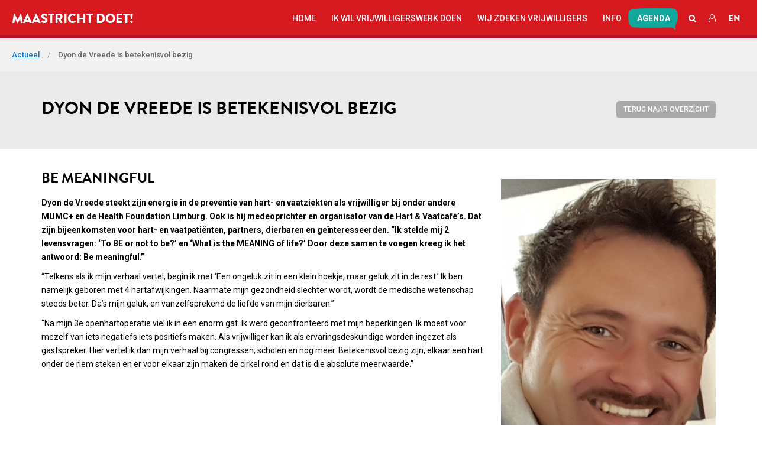

--- FILE ---
content_type: text/html; charset=UTF-8
request_url: https://maastrichtdoet.nl/dyon-de-vreede-is-betekenisvol-bezig/
body_size: 15225
content:

<!DOCTYPE html>
<html lang="en">
  <head><meta charset="utf-8"><script>if(navigator.userAgent.match(/MSIE|Internet Explorer/i)||navigator.userAgent.match(/Trident\/7\..*?rv:11/i)){var href=document.location.href;if(!href.match(/[?&]nowprocket/)){if(href.indexOf("?")==-1){if(href.indexOf("#")==-1){document.location.href=href+"?nowprocket=1"}else{document.location.href=href.replace("#","?nowprocket=1#")}}else{if(href.indexOf("#")==-1){document.location.href=href+"&nowprocket=1"}else{document.location.href=href.replace("#","&nowprocket=1#")}}}}</script><script>(()=>{class RocketLazyLoadScripts{constructor(){this.v="2.0.4",this.userEvents=["keydown","keyup","mousedown","mouseup","mousemove","mouseover","mouseout","touchmove","touchstart","touchend","touchcancel","wheel","click","dblclick","input"],this.attributeEvents=["onblur","onclick","oncontextmenu","ondblclick","onfocus","onmousedown","onmouseenter","onmouseleave","onmousemove","onmouseout","onmouseover","onmouseup","onmousewheel","onscroll","onsubmit"]}async t(){this.i(),this.o(),/iP(ad|hone)/.test(navigator.userAgent)&&this.h(),this.u(),this.l(this),this.m(),this.k(this),this.p(this),this._(),await Promise.all([this.R(),this.L()]),this.lastBreath=Date.now(),this.S(this),this.P(),this.D(),this.O(),this.M(),await this.C(this.delayedScripts.normal),await this.C(this.delayedScripts.defer),await this.C(this.delayedScripts.async),await this.T(),await this.F(),await this.j(),await this.A(),window.dispatchEvent(new Event("rocket-allScriptsLoaded")),this.everythingLoaded=!0,this.lastTouchEnd&&await new Promise(t=>setTimeout(t,500-Date.now()+this.lastTouchEnd)),this.I(),this.H(),this.U(),this.W()}i(){this.CSPIssue=sessionStorage.getItem("rocketCSPIssue"),document.addEventListener("securitypolicyviolation",t=>{this.CSPIssue||"script-src-elem"!==t.violatedDirective||"data"!==t.blockedURI||(this.CSPIssue=!0,sessionStorage.setItem("rocketCSPIssue",!0))},{isRocket:!0})}o(){window.addEventListener("pageshow",t=>{this.persisted=t.persisted,this.realWindowLoadedFired=!0},{isRocket:!0}),window.addEventListener("pagehide",()=>{this.onFirstUserAction=null},{isRocket:!0})}h(){let t;function e(e){t=e}window.addEventListener("touchstart",e,{isRocket:!0}),window.addEventListener("touchend",function i(o){o.changedTouches[0]&&t.changedTouches[0]&&Math.abs(o.changedTouches[0].pageX-t.changedTouches[0].pageX)<10&&Math.abs(o.changedTouches[0].pageY-t.changedTouches[0].pageY)<10&&o.timeStamp-t.timeStamp<200&&(window.removeEventListener("touchstart",e,{isRocket:!0}),window.removeEventListener("touchend",i,{isRocket:!0}),"INPUT"===o.target.tagName&&"text"===o.target.type||(o.target.dispatchEvent(new TouchEvent("touchend",{target:o.target,bubbles:!0})),o.target.dispatchEvent(new MouseEvent("mouseover",{target:o.target,bubbles:!0})),o.target.dispatchEvent(new PointerEvent("click",{target:o.target,bubbles:!0,cancelable:!0,detail:1,clientX:o.changedTouches[0].clientX,clientY:o.changedTouches[0].clientY})),event.preventDefault()))},{isRocket:!0})}q(t){this.userActionTriggered||("mousemove"!==t.type||this.firstMousemoveIgnored?"keyup"===t.type||"mouseover"===t.type||"mouseout"===t.type||(this.userActionTriggered=!0,this.onFirstUserAction&&this.onFirstUserAction()):this.firstMousemoveIgnored=!0),"click"===t.type&&t.preventDefault(),t.stopPropagation(),t.stopImmediatePropagation(),"touchstart"===this.lastEvent&&"touchend"===t.type&&(this.lastTouchEnd=Date.now()),"click"===t.type&&(this.lastTouchEnd=0),this.lastEvent=t.type,t.composedPath&&t.composedPath()[0].getRootNode()instanceof ShadowRoot&&(t.rocketTarget=t.composedPath()[0]),this.savedUserEvents.push(t)}u(){this.savedUserEvents=[],this.userEventHandler=this.q.bind(this),this.userEvents.forEach(t=>window.addEventListener(t,this.userEventHandler,{passive:!1,isRocket:!0})),document.addEventListener("visibilitychange",this.userEventHandler,{isRocket:!0})}U(){this.userEvents.forEach(t=>window.removeEventListener(t,this.userEventHandler,{passive:!1,isRocket:!0})),document.removeEventListener("visibilitychange",this.userEventHandler,{isRocket:!0}),this.savedUserEvents.forEach(t=>{(t.rocketTarget||t.target).dispatchEvent(new window[t.constructor.name](t.type,t))})}m(){const t="return false",e=Array.from(this.attributeEvents,t=>"data-rocket-"+t),i="["+this.attributeEvents.join("],[")+"]",o="[data-rocket-"+this.attributeEvents.join("],[data-rocket-")+"]",s=(e,i,o)=>{o&&o!==t&&(e.setAttribute("data-rocket-"+i,o),e["rocket"+i]=new Function("event",o),e.setAttribute(i,t))};new MutationObserver(t=>{for(const n of t)"attributes"===n.type&&(n.attributeName.startsWith("data-rocket-")||this.everythingLoaded?n.attributeName.startsWith("data-rocket-")&&this.everythingLoaded&&this.N(n.target,n.attributeName.substring(12)):s(n.target,n.attributeName,n.target.getAttribute(n.attributeName))),"childList"===n.type&&n.addedNodes.forEach(t=>{if(t.nodeType===Node.ELEMENT_NODE)if(this.everythingLoaded)for(const i of[t,...t.querySelectorAll(o)])for(const t of i.getAttributeNames())e.includes(t)&&this.N(i,t.substring(12));else for(const e of[t,...t.querySelectorAll(i)])for(const t of e.getAttributeNames())this.attributeEvents.includes(t)&&s(e,t,e.getAttribute(t))})}).observe(document,{subtree:!0,childList:!0,attributeFilter:[...this.attributeEvents,...e]})}I(){this.attributeEvents.forEach(t=>{document.querySelectorAll("[data-rocket-"+t+"]").forEach(e=>{this.N(e,t)})})}N(t,e){const i=t.getAttribute("data-rocket-"+e);i&&(t.setAttribute(e,i),t.removeAttribute("data-rocket-"+e))}k(t){Object.defineProperty(HTMLElement.prototype,"onclick",{get(){return this.rocketonclick||null},set(e){this.rocketonclick=e,this.setAttribute(t.everythingLoaded?"onclick":"data-rocket-onclick","this.rocketonclick(event)")}})}S(t){function e(e,i){let o=e[i];e[i]=null,Object.defineProperty(e,i,{get:()=>o,set(s){t.everythingLoaded?o=s:e["rocket"+i]=o=s}})}e(document,"onreadystatechange"),e(window,"onload"),e(window,"onpageshow");try{Object.defineProperty(document,"readyState",{get:()=>t.rocketReadyState,set(e){t.rocketReadyState=e},configurable:!0}),document.readyState="loading"}catch(t){console.log("WPRocket DJE readyState conflict, bypassing")}}l(t){this.originalAddEventListener=EventTarget.prototype.addEventListener,this.originalRemoveEventListener=EventTarget.prototype.removeEventListener,this.savedEventListeners=[],EventTarget.prototype.addEventListener=function(e,i,o){o&&o.isRocket||!t.B(e,this)&&!t.userEvents.includes(e)||t.B(e,this)&&!t.userActionTriggered||e.startsWith("rocket-")||t.everythingLoaded?t.originalAddEventListener.call(this,e,i,o):(t.savedEventListeners.push({target:this,remove:!1,type:e,func:i,options:o}),"mouseenter"!==e&&"mouseleave"!==e||t.originalAddEventListener.call(this,e,t.savedUserEvents.push,o))},EventTarget.prototype.removeEventListener=function(e,i,o){o&&o.isRocket||!t.B(e,this)&&!t.userEvents.includes(e)||t.B(e,this)&&!t.userActionTriggered||e.startsWith("rocket-")||t.everythingLoaded?t.originalRemoveEventListener.call(this,e,i,o):t.savedEventListeners.push({target:this,remove:!0,type:e,func:i,options:o})}}J(t,e){this.savedEventListeners=this.savedEventListeners.filter(i=>{let o=i.type,s=i.target||window;return e!==o||t!==s||(this.B(o,s)&&(i.type="rocket-"+o),this.$(i),!1)})}H(){EventTarget.prototype.addEventListener=this.originalAddEventListener,EventTarget.prototype.removeEventListener=this.originalRemoveEventListener,this.savedEventListeners.forEach(t=>this.$(t))}$(t){t.remove?this.originalRemoveEventListener.call(t.target,t.type,t.func,t.options):this.originalAddEventListener.call(t.target,t.type,t.func,t.options)}p(t){let e;function i(e){return t.everythingLoaded?e:e.split(" ").map(t=>"load"===t||t.startsWith("load.")?"rocket-jquery-load":t).join(" ")}function o(o){function s(e){const s=o.fn[e];o.fn[e]=o.fn.init.prototype[e]=function(){return this[0]===window&&t.userActionTriggered&&("string"==typeof arguments[0]||arguments[0]instanceof String?arguments[0]=i(arguments[0]):"object"==typeof arguments[0]&&Object.keys(arguments[0]).forEach(t=>{const e=arguments[0][t];delete arguments[0][t],arguments[0][i(t)]=e})),s.apply(this,arguments),this}}if(o&&o.fn&&!t.allJQueries.includes(o)){const e={DOMContentLoaded:[],"rocket-DOMContentLoaded":[]};for(const t in e)document.addEventListener(t,()=>{e[t].forEach(t=>t())},{isRocket:!0});o.fn.ready=o.fn.init.prototype.ready=function(i){function s(){parseInt(o.fn.jquery)>2?setTimeout(()=>i.bind(document)(o)):i.bind(document)(o)}return"function"==typeof i&&(t.realDomReadyFired?!t.userActionTriggered||t.fauxDomReadyFired?s():e["rocket-DOMContentLoaded"].push(s):e.DOMContentLoaded.push(s)),o([])},s("on"),s("one"),s("off"),t.allJQueries.push(o)}e=o}t.allJQueries=[],o(window.jQuery),Object.defineProperty(window,"jQuery",{get:()=>e,set(t){o(t)}})}P(){const t=new Map;document.write=document.writeln=function(e){const i=document.currentScript,o=document.createRange(),s=i.parentElement;let n=t.get(i);void 0===n&&(n=i.nextSibling,t.set(i,n));const c=document.createDocumentFragment();o.setStart(c,0),c.appendChild(o.createContextualFragment(e)),s.insertBefore(c,n)}}async R(){return new Promise(t=>{this.userActionTriggered?t():this.onFirstUserAction=t})}async L(){return new Promise(t=>{document.addEventListener("DOMContentLoaded",()=>{this.realDomReadyFired=!0,t()},{isRocket:!0})})}async j(){return this.realWindowLoadedFired?Promise.resolve():new Promise(t=>{window.addEventListener("load",t,{isRocket:!0})})}M(){this.pendingScripts=[];this.scriptsMutationObserver=new MutationObserver(t=>{for(const e of t)e.addedNodes.forEach(t=>{"SCRIPT"!==t.tagName||t.noModule||t.isWPRocket||this.pendingScripts.push({script:t,promise:new Promise(e=>{const i=()=>{const i=this.pendingScripts.findIndex(e=>e.script===t);i>=0&&this.pendingScripts.splice(i,1),e()};t.addEventListener("load",i,{isRocket:!0}),t.addEventListener("error",i,{isRocket:!0}),setTimeout(i,1e3)})})})}),this.scriptsMutationObserver.observe(document,{childList:!0,subtree:!0})}async F(){await this.X(),this.pendingScripts.length?(await this.pendingScripts[0].promise,await this.F()):this.scriptsMutationObserver.disconnect()}D(){this.delayedScripts={normal:[],async:[],defer:[]},document.querySelectorAll("script[type$=rocketlazyloadscript]").forEach(t=>{t.hasAttribute("data-rocket-src")?t.hasAttribute("async")&&!1!==t.async?this.delayedScripts.async.push(t):t.hasAttribute("defer")&&!1!==t.defer||"module"===t.getAttribute("data-rocket-type")?this.delayedScripts.defer.push(t):this.delayedScripts.normal.push(t):this.delayedScripts.normal.push(t)})}async _(){await this.L();let t=[];document.querySelectorAll("script[type$=rocketlazyloadscript][data-rocket-src]").forEach(e=>{let i=e.getAttribute("data-rocket-src");if(i&&!i.startsWith("data:")){i.startsWith("//")&&(i=location.protocol+i);try{const o=new URL(i).origin;o!==location.origin&&t.push({src:o,crossOrigin:e.crossOrigin||"module"===e.getAttribute("data-rocket-type")})}catch(t){}}}),t=[...new Map(t.map(t=>[JSON.stringify(t),t])).values()],this.Y(t,"preconnect")}async G(t){if(await this.K(),!0!==t.noModule||!("noModule"in HTMLScriptElement.prototype))return new Promise(e=>{let i;function o(){(i||t).setAttribute("data-rocket-status","executed"),e()}try{if(navigator.userAgent.includes("Firefox/")||""===navigator.vendor||this.CSPIssue)i=document.createElement("script"),[...t.attributes].forEach(t=>{let e=t.nodeName;"type"!==e&&("data-rocket-type"===e&&(e="type"),"data-rocket-src"===e&&(e="src"),i.setAttribute(e,t.nodeValue))}),t.text&&(i.text=t.text),t.nonce&&(i.nonce=t.nonce),i.hasAttribute("src")?(i.addEventListener("load",o,{isRocket:!0}),i.addEventListener("error",()=>{i.setAttribute("data-rocket-status","failed-network"),e()},{isRocket:!0}),setTimeout(()=>{i.isConnected||e()},1)):(i.text=t.text,o()),i.isWPRocket=!0,t.parentNode.replaceChild(i,t);else{const i=t.getAttribute("data-rocket-type"),s=t.getAttribute("data-rocket-src");i?(t.type=i,t.removeAttribute("data-rocket-type")):t.removeAttribute("type"),t.addEventListener("load",o,{isRocket:!0}),t.addEventListener("error",i=>{this.CSPIssue&&i.target.src.startsWith("data:")?(console.log("WPRocket: CSP fallback activated"),t.removeAttribute("src"),this.G(t).then(e)):(t.setAttribute("data-rocket-status","failed-network"),e())},{isRocket:!0}),s?(t.fetchPriority="high",t.removeAttribute("data-rocket-src"),t.src=s):t.src="data:text/javascript;base64,"+window.btoa(unescape(encodeURIComponent(t.text)))}}catch(i){t.setAttribute("data-rocket-status","failed-transform"),e()}});t.setAttribute("data-rocket-status","skipped")}async C(t){const e=t.shift();return e?(e.isConnected&&await this.G(e),this.C(t)):Promise.resolve()}O(){this.Y([...this.delayedScripts.normal,...this.delayedScripts.defer,...this.delayedScripts.async],"preload")}Y(t,e){this.trash=this.trash||[];let i=!0;var o=document.createDocumentFragment();t.forEach(t=>{const s=t.getAttribute&&t.getAttribute("data-rocket-src")||t.src;if(s&&!s.startsWith("data:")){const n=document.createElement("link");n.href=s,n.rel=e,"preconnect"!==e&&(n.as="script",n.fetchPriority=i?"high":"low"),t.getAttribute&&"module"===t.getAttribute("data-rocket-type")&&(n.crossOrigin=!0),t.crossOrigin&&(n.crossOrigin=t.crossOrigin),t.integrity&&(n.integrity=t.integrity),t.nonce&&(n.nonce=t.nonce),o.appendChild(n),this.trash.push(n),i=!1}}),document.head.appendChild(o)}W(){this.trash.forEach(t=>t.remove())}async T(){try{document.readyState="interactive"}catch(t){}this.fauxDomReadyFired=!0;try{await this.K(),this.J(document,"readystatechange"),document.dispatchEvent(new Event("rocket-readystatechange")),await this.K(),document.rocketonreadystatechange&&document.rocketonreadystatechange(),await this.K(),this.J(document,"DOMContentLoaded"),document.dispatchEvent(new Event("rocket-DOMContentLoaded")),await this.K(),this.J(window,"DOMContentLoaded"),window.dispatchEvent(new Event("rocket-DOMContentLoaded"))}catch(t){console.error(t)}}async A(){try{document.readyState="complete"}catch(t){}try{await this.K(),this.J(document,"readystatechange"),document.dispatchEvent(new Event("rocket-readystatechange")),await this.K(),document.rocketonreadystatechange&&document.rocketonreadystatechange(),await this.K(),this.J(window,"load"),window.dispatchEvent(new Event("rocket-load")),await this.K(),window.rocketonload&&window.rocketonload(),await this.K(),this.allJQueries.forEach(t=>t(window).trigger("rocket-jquery-load")),await this.K(),this.J(window,"pageshow");const t=new Event("rocket-pageshow");t.persisted=this.persisted,window.dispatchEvent(t),await this.K(),window.rocketonpageshow&&window.rocketonpageshow({persisted:this.persisted})}catch(t){console.error(t)}}async K(){Date.now()-this.lastBreath>45&&(await this.X(),this.lastBreath=Date.now())}async X(){return document.hidden?new Promise(t=>setTimeout(t)):new Promise(t=>requestAnimationFrame(t))}B(t,e){return e===document&&"readystatechange"===t||(e===document&&"DOMContentLoaded"===t||(e===window&&"DOMContentLoaded"===t||(e===window&&"load"===t||e===window&&"pageshow"===t)))}static run(){(new RocketLazyLoadScripts).t()}}RocketLazyLoadScripts.run()})();</script>
    
    <meta http-equiv="X-UA-Compatible" content="IE=edge">
    <meta name="viewport" content="width=device-width, initial-scale=1">
    <title>
        Dyon de Vreede is betekenisvol bezig - Maastricht Doet!    </title>
	<link rel="pingback" href="https://maastrichtdoet.nl/xmlrpc.php" />
	<meta name='robots' content='index, follow, max-image-preview:large, max-snippet:-1, max-video-preview:-1' />
	<style>img:is([sizes="auto" i], [sizes^="auto," i]) { contain-intrinsic-size: 3000px 1500px }</style>
	<link rel="alternate" hreflang="nl" href="https://maastrichtdoet.nl/dyon-de-vreede-is-betekenisvol-bezig/" />
<link rel="alternate" hreflang="en" href="https://maastrichtdoet.nl/en/dyon-de-vreede-is-betekenisvol-bezig/" />
<link rel="alternate" hreflang="x-default" href="https://maastrichtdoet.nl/dyon-de-vreede-is-betekenisvol-bezig/" />

	<!-- This site is optimized with the Yoast SEO plugin v26.2 - https://yoast.com/wordpress/plugins/seo/ -->
	<title>Dyon de Vreede is betekenisvol bezig - Maastricht Doet!</title>
	<link rel="canonical" href="https://maastrichtdoet.nl/dyon-de-vreede-is-betekenisvol-bezig/" />
	<meta property="og:locale" content="nl_NL" />
	<meta property="og:type" content="article" />
	<meta property="og:title" content="Dyon de Vreede is betekenisvol bezig - Maastricht Doet!" />
	<meta property="og:url" content="https://maastrichtdoet.nl/dyon-de-vreede-is-betekenisvol-bezig/" />
	<meta property="og:site_name" content="Maastricht Doet!" />
	<meta property="article:publisher" content="https://www.facebook.com/maastrichtdoet/?hc_ref=ARQtJEqrbaCj4lqnXrF1R6KqmsZr03f7y6j-N0tcmk_53_H7iMd9l9doWlYIZesR93A" />
	<meta property="article:published_time" content="2018-02-01T09:26:58+00:00" />
	<meta name="author" content="G" />
	<meta name="twitter:card" content="summary_large_image" />
	<meta name="twitter:label1" content="Geschreven door" />
	<meta name="twitter:data1" content="G" />
	<meta name="twitter:label2" content="Geschatte leestijd" />
	<meta name="twitter:data2" content="1 minuut" />
	<script type="application/ld+json" class="yoast-schema-graph">{"@context":"https://schema.org","@graph":[{"@type":"WebPage","@id":"https://maastrichtdoet.nl/dyon-de-vreede-is-betekenisvol-bezig/","url":"https://maastrichtdoet.nl/dyon-de-vreede-is-betekenisvol-bezig/","name":"Dyon de Vreede is betekenisvol bezig - Maastricht Doet!","isPartOf":{"@id":"https://maastrichtdoet.nl/#website"},"datePublished":"2018-02-01T09:26:58+00:00","author":{"@id":"https://maastrichtdoet.nl/#/schema/person/729841de5c47a2c66fc1b0857fd807f1"},"breadcrumb":{"@id":"https://maastrichtdoet.nl/dyon-de-vreede-is-betekenisvol-bezig/#breadcrumb"},"inLanguage":"nl-NL","potentialAction":[{"@type":"ReadAction","target":["https://maastrichtdoet.nl/dyon-de-vreede-is-betekenisvol-bezig/"]}]},{"@type":"BreadcrumbList","@id":"https://maastrichtdoet.nl/dyon-de-vreede-is-betekenisvol-bezig/#breadcrumb","itemListElement":[{"@type":"ListItem","position":1,"name":"Home","item":"https://maastrichtdoet.nl/"},{"@type":"ListItem","position":2,"name":"Actueel","item":"https://maastrichtdoet.nl/actueel/"},{"@type":"ListItem","position":3,"name":"Dyon de Vreede is betekenisvol bezig"}]},{"@type":"WebSite","@id":"https://maastrichtdoet.nl/#website","url":"https://maastrichtdoet.nl/","name":"Maastricht Doet!","description":"Verbindt vrijwilligers, organisaties, buren en bewoners.","potentialAction":[{"@type":"SearchAction","target":{"@type":"EntryPoint","urlTemplate":"https://maastrichtdoet.nl/?s={search_term_string}"},"query-input":{"@type":"PropertyValueSpecification","valueRequired":true,"valueName":"search_term_string"}}],"inLanguage":"nl-NL"},{"@type":"Person","@id":"https://maastrichtdoet.nl/#/schema/person/729841de5c47a2c66fc1b0857fd807f1","name":"G"}]}</script>
	<!-- / Yoast SEO plugin. -->


<link rel='dns-prefetch' href='//maps.google.com' />

<style id='wp-emoji-styles-inline-css' type='text/css'>

	img.wp-smiley, img.emoji {
		display: inline !important;
		border: none !important;
		box-shadow: none !important;
		height: 1em !important;
		width: 1em !important;
		margin: 0 0.07em !important;
		vertical-align: -0.1em !important;
		background: none !important;
		padding: 0 !important;
	}
</style>
<link rel='stylesheet' id='wp-block-library-css' href='https://maastrichtdoet.nl/wp-includes/css/dist/block-library/style.min.css?ver=6.8.3' type='text/css' media='all' />
<style id='classic-theme-styles-inline-css' type='text/css'>
/*! This file is auto-generated */
.wp-block-button__link{color:#fff;background-color:#32373c;border-radius:9999px;box-shadow:none;text-decoration:none;padding:calc(.667em + 2px) calc(1.333em + 2px);font-size:1.125em}.wp-block-file__button{background:#32373c;color:#fff;text-decoration:none}
</style>
<style id='global-styles-inline-css' type='text/css'>
:root{--wp--preset--aspect-ratio--square: 1;--wp--preset--aspect-ratio--4-3: 4/3;--wp--preset--aspect-ratio--3-4: 3/4;--wp--preset--aspect-ratio--3-2: 3/2;--wp--preset--aspect-ratio--2-3: 2/3;--wp--preset--aspect-ratio--16-9: 16/9;--wp--preset--aspect-ratio--9-16: 9/16;--wp--preset--color--black: #000000;--wp--preset--color--cyan-bluish-gray: #abb8c3;--wp--preset--color--white: #ffffff;--wp--preset--color--pale-pink: #f78da7;--wp--preset--color--vivid-red: #cf2e2e;--wp--preset--color--luminous-vivid-orange: #ff6900;--wp--preset--color--luminous-vivid-amber: #fcb900;--wp--preset--color--light-green-cyan: #7bdcb5;--wp--preset--color--vivid-green-cyan: #00d084;--wp--preset--color--pale-cyan-blue: #8ed1fc;--wp--preset--color--vivid-cyan-blue: #0693e3;--wp--preset--color--vivid-purple: #9b51e0;--wp--preset--gradient--vivid-cyan-blue-to-vivid-purple: linear-gradient(135deg,rgba(6,147,227,1) 0%,rgb(155,81,224) 100%);--wp--preset--gradient--light-green-cyan-to-vivid-green-cyan: linear-gradient(135deg,rgb(122,220,180) 0%,rgb(0,208,130) 100%);--wp--preset--gradient--luminous-vivid-amber-to-luminous-vivid-orange: linear-gradient(135deg,rgba(252,185,0,1) 0%,rgba(255,105,0,1) 100%);--wp--preset--gradient--luminous-vivid-orange-to-vivid-red: linear-gradient(135deg,rgba(255,105,0,1) 0%,rgb(207,46,46) 100%);--wp--preset--gradient--very-light-gray-to-cyan-bluish-gray: linear-gradient(135deg,rgb(238,238,238) 0%,rgb(169,184,195) 100%);--wp--preset--gradient--cool-to-warm-spectrum: linear-gradient(135deg,rgb(74,234,220) 0%,rgb(151,120,209) 20%,rgb(207,42,186) 40%,rgb(238,44,130) 60%,rgb(251,105,98) 80%,rgb(254,248,76) 100%);--wp--preset--gradient--blush-light-purple: linear-gradient(135deg,rgb(255,206,236) 0%,rgb(152,150,240) 100%);--wp--preset--gradient--blush-bordeaux: linear-gradient(135deg,rgb(254,205,165) 0%,rgb(254,45,45) 50%,rgb(107,0,62) 100%);--wp--preset--gradient--luminous-dusk: linear-gradient(135deg,rgb(255,203,112) 0%,rgb(199,81,192) 50%,rgb(65,88,208) 100%);--wp--preset--gradient--pale-ocean: linear-gradient(135deg,rgb(255,245,203) 0%,rgb(182,227,212) 50%,rgb(51,167,181) 100%);--wp--preset--gradient--electric-grass: linear-gradient(135deg,rgb(202,248,128) 0%,rgb(113,206,126) 100%);--wp--preset--gradient--midnight: linear-gradient(135deg,rgb(2,3,129) 0%,rgb(40,116,252) 100%);--wp--preset--font-size--small: 13px;--wp--preset--font-size--medium: 20px;--wp--preset--font-size--large: 36px;--wp--preset--font-size--x-large: 42px;--wp--preset--spacing--20: 0.44rem;--wp--preset--spacing--30: 0.67rem;--wp--preset--spacing--40: 1rem;--wp--preset--spacing--50: 1.5rem;--wp--preset--spacing--60: 2.25rem;--wp--preset--spacing--70: 3.38rem;--wp--preset--spacing--80: 5.06rem;--wp--preset--shadow--natural: 6px 6px 9px rgba(0, 0, 0, 0.2);--wp--preset--shadow--deep: 12px 12px 50px rgba(0, 0, 0, 0.4);--wp--preset--shadow--sharp: 6px 6px 0px rgba(0, 0, 0, 0.2);--wp--preset--shadow--outlined: 6px 6px 0px -3px rgba(255, 255, 255, 1), 6px 6px rgba(0, 0, 0, 1);--wp--preset--shadow--crisp: 6px 6px 0px rgba(0, 0, 0, 1);}:where(.is-layout-flex){gap: 0.5em;}:where(.is-layout-grid){gap: 0.5em;}body .is-layout-flex{display: flex;}.is-layout-flex{flex-wrap: wrap;align-items: center;}.is-layout-flex > :is(*, div){margin: 0;}body .is-layout-grid{display: grid;}.is-layout-grid > :is(*, div){margin: 0;}:where(.wp-block-columns.is-layout-flex){gap: 2em;}:where(.wp-block-columns.is-layout-grid){gap: 2em;}:where(.wp-block-post-template.is-layout-flex){gap: 1.25em;}:where(.wp-block-post-template.is-layout-grid){gap: 1.25em;}.has-black-color{color: var(--wp--preset--color--black) !important;}.has-cyan-bluish-gray-color{color: var(--wp--preset--color--cyan-bluish-gray) !important;}.has-white-color{color: var(--wp--preset--color--white) !important;}.has-pale-pink-color{color: var(--wp--preset--color--pale-pink) !important;}.has-vivid-red-color{color: var(--wp--preset--color--vivid-red) !important;}.has-luminous-vivid-orange-color{color: var(--wp--preset--color--luminous-vivid-orange) !important;}.has-luminous-vivid-amber-color{color: var(--wp--preset--color--luminous-vivid-amber) !important;}.has-light-green-cyan-color{color: var(--wp--preset--color--light-green-cyan) !important;}.has-vivid-green-cyan-color{color: var(--wp--preset--color--vivid-green-cyan) !important;}.has-pale-cyan-blue-color{color: var(--wp--preset--color--pale-cyan-blue) !important;}.has-vivid-cyan-blue-color{color: var(--wp--preset--color--vivid-cyan-blue) !important;}.has-vivid-purple-color{color: var(--wp--preset--color--vivid-purple) !important;}.has-black-background-color{background-color: var(--wp--preset--color--black) !important;}.has-cyan-bluish-gray-background-color{background-color: var(--wp--preset--color--cyan-bluish-gray) !important;}.has-white-background-color{background-color: var(--wp--preset--color--white) !important;}.has-pale-pink-background-color{background-color: var(--wp--preset--color--pale-pink) !important;}.has-vivid-red-background-color{background-color: var(--wp--preset--color--vivid-red) !important;}.has-luminous-vivid-orange-background-color{background-color: var(--wp--preset--color--luminous-vivid-orange) !important;}.has-luminous-vivid-amber-background-color{background-color: var(--wp--preset--color--luminous-vivid-amber) !important;}.has-light-green-cyan-background-color{background-color: var(--wp--preset--color--light-green-cyan) !important;}.has-vivid-green-cyan-background-color{background-color: var(--wp--preset--color--vivid-green-cyan) !important;}.has-pale-cyan-blue-background-color{background-color: var(--wp--preset--color--pale-cyan-blue) !important;}.has-vivid-cyan-blue-background-color{background-color: var(--wp--preset--color--vivid-cyan-blue) !important;}.has-vivid-purple-background-color{background-color: var(--wp--preset--color--vivid-purple) !important;}.has-black-border-color{border-color: var(--wp--preset--color--black) !important;}.has-cyan-bluish-gray-border-color{border-color: var(--wp--preset--color--cyan-bluish-gray) !important;}.has-white-border-color{border-color: var(--wp--preset--color--white) !important;}.has-pale-pink-border-color{border-color: var(--wp--preset--color--pale-pink) !important;}.has-vivid-red-border-color{border-color: var(--wp--preset--color--vivid-red) !important;}.has-luminous-vivid-orange-border-color{border-color: var(--wp--preset--color--luminous-vivid-orange) !important;}.has-luminous-vivid-amber-border-color{border-color: var(--wp--preset--color--luminous-vivid-amber) !important;}.has-light-green-cyan-border-color{border-color: var(--wp--preset--color--light-green-cyan) !important;}.has-vivid-green-cyan-border-color{border-color: var(--wp--preset--color--vivid-green-cyan) !important;}.has-pale-cyan-blue-border-color{border-color: var(--wp--preset--color--pale-cyan-blue) !important;}.has-vivid-cyan-blue-border-color{border-color: var(--wp--preset--color--vivid-cyan-blue) !important;}.has-vivid-purple-border-color{border-color: var(--wp--preset--color--vivid-purple) !important;}.has-vivid-cyan-blue-to-vivid-purple-gradient-background{background: var(--wp--preset--gradient--vivid-cyan-blue-to-vivid-purple) !important;}.has-light-green-cyan-to-vivid-green-cyan-gradient-background{background: var(--wp--preset--gradient--light-green-cyan-to-vivid-green-cyan) !important;}.has-luminous-vivid-amber-to-luminous-vivid-orange-gradient-background{background: var(--wp--preset--gradient--luminous-vivid-amber-to-luminous-vivid-orange) !important;}.has-luminous-vivid-orange-to-vivid-red-gradient-background{background: var(--wp--preset--gradient--luminous-vivid-orange-to-vivid-red) !important;}.has-very-light-gray-to-cyan-bluish-gray-gradient-background{background: var(--wp--preset--gradient--very-light-gray-to-cyan-bluish-gray) !important;}.has-cool-to-warm-spectrum-gradient-background{background: var(--wp--preset--gradient--cool-to-warm-spectrum) !important;}.has-blush-light-purple-gradient-background{background: var(--wp--preset--gradient--blush-light-purple) !important;}.has-blush-bordeaux-gradient-background{background: var(--wp--preset--gradient--blush-bordeaux) !important;}.has-luminous-dusk-gradient-background{background: var(--wp--preset--gradient--luminous-dusk) !important;}.has-pale-ocean-gradient-background{background: var(--wp--preset--gradient--pale-ocean) !important;}.has-electric-grass-gradient-background{background: var(--wp--preset--gradient--electric-grass) !important;}.has-midnight-gradient-background{background: var(--wp--preset--gradient--midnight) !important;}.has-small-font-size{font-size: var(--wp--preset--font-size--small) !important;}.has-medium-font-size{font-size: var(--wp--preset--font-size--medium) !important;}.has-large-font-size{font-size: var(--wp--preset--font-size--large) !important;}.has-x-large-font-size{font-size: var(--wp--preset--font-size--x-large) !important;}
:where(.wp-block-post-template.is-layout-flex){gap: 1.25em;}:where(.wp-block-post-template.is-layout-grid){gap: 1.25em;}
:where(.wp-block-columns.is-layout-flex){gap: 2em;}:where(.wp-block-columns.is-layout-grid){gap: 2em;}
:root :where(.wp-block-pullquote){font-size: 1.5em;line-height: 1.6;}
</style>
<link rel='stylesheet' id='wpml-legacy-horizontal-list-0-css' href='https://maastrichtdoet.nl/wp-content/plugins/sitepress-multilingual-cms/templates/language-switchers/legacy-list-horizontal/style.min.css?ver=1' type='text/css' media='all' />
<link data-minify="1" rel='stylesheet' id='bootstrap-css' href='https://maastrichtdoet.nl/wp-content/cache/min/1/wp-content/themes/maastrichtdoet/css/bootstrap.min.css?ver=1745911381' type='text/css' media='all' />
<link data-minify="1" rel='stylesheet' id='slinky-css' href='https://maastrichtdoet.nl/wp-content/cache/min/1/wp-content/themes/maastrichtdoet/components/slinky/jquery.slinky.css?ver=1745911381' type='text/css' media='all' />
<link data-minify="1" rel='stylesheet' id='fa-css' href='https://maastrichtdoet.nl/wp-content/cache/min/1/wp-content/themes/maastrichtdoet/components/fa/css/font-awesome.min.css?ver=1745911381' type='text/css' media='all' />
<link data-minify="1" rel='stylesheet' id='site-css' href='https://maastrichtdoet.nl/wp-content/cache/min/1/wp-content/themes/maastrichtdoet/css/site.css?ver=1745911381' type='text/css' media='all' />
<link data-minify="1" rel='stylesheet' id='header-css' href='https://maastrichtdoet.nl/wp-content/cache/min/1/wp-content/themes/maastrichtdoet/css/header.css?ver=1745911381' type='text/css' media='all' />
<link data-minify="1" rel='stylesheet' id='footer-css' href='https://maastrichtdoet.nl/wp-content/cache/min/1/wp-content/themes/maastrichtdoet/css/footer.css?ver=1745911381' type='text/css' media='all' />
<link data-minify="1" rel='stylesheet' id='archive-css' href='https://maastrichtdoet.nl/wp-content/cache/min/1/wp-content/themes/maastrichtdoet/css/archive-and-single.css?ver=1745911381' type='text/css' media='all' />
<link data-minify="1" rel='stylesheet' id='wehelpen-css' href='https://maastrichtdoet.nl/wp-content/cache/min/1/wp-content/themes/maastrichtdoet/css/wehelpen.css?ver=1745911381' type='text/css' media='all' />
<link data-minify="1" rel='stylesheet' id='print-css' href='https://maastrichtdoet.nl/wp-content/cache/min/1/wp-content/themes/maastrichtdoet/css/print.css?ver=1745911381' type='text/css' media='all' />
<link data-minify="1" rel='stylesheet' id='js_composer_front-css' href='https://maastrichtdoet.nl/wp-content/cache/min/1/wp-content/uploads/js_composer/js_composer_front_custom.css?ver=1745911381' type='text/css' media='all' />
<script type="text/javascript" id="wpml-cookie-js-extra">
/* <![CDATA[ */
var wpml_cookies = {"wp-wpml_current_language":{"value":"nl","expires":1,"path":"\/"}};
var wpml_cookies = {"wp-wpml_current_language":{"value":"nl","expires":1,"path":"\/"}};
/* ]]> */
</script>
<script data-minify="1" type="text/javascript" src="https://maastrichtdoet.nl/wp-content/cache/min/1/wp-content/plugins/sitepress-multilingual-cms/res/js/cookies/language-cookie.js?ver=1745911381" id="wpml-cookie-js" defer="defer" data-wp-strategy="defer"></script>
<script type="text/javascript" src="https://maastrichtdoet.nl/wp-includes/js/jquery/jquery.min.js?ver=3.7.1" id="jquery-core-js" data-rocket-defer defer></script>
<script type="text/javascript" src="https://maastrichtdoet.nl/wp-includes/js/jquery/jquery-migrate.min.js?ver=3.4.1" id="jquery-migrate-js" data-rocket-defer defer></script>
<script type="rocketlazyloadscript" data-rocket-type="text/javascript" data-rocket-src="https://maps.google.com/maps/api/js?key=AIzaSyD2kdCXkT7OKj-wITbzc5kSY0SVBgF4ArA&amp;sensor=false&amp;ver=6.8.3" id="google-maps-api-js" data-rocket-defer defer></script>
<script type="rocketlazyloadscript"></script><link rel="https://api.w.org/" href="https://maastrichtdoet.nl/wp-json/" /><link rel="alternate" title="JSON" type="application/json" href="https://maastrichtdoet.nl/wp-json/wp/v2/posts/9188" /><link rel="EditURI" type="application/rsd+xml" title="RSD" href="https://maastrichtdoet.nl/xmlrpc.php?rsd" />

<link rel='shortlink' href='https://maastrichtdoet.nl/?p=9188' />
<link rel="alternate" title="oEmbed (JSON)" type="application/json+oembed" href="https://maastrichtdoet.nl/wp-json/oembed/1.0/embed?url=https%3A%2F%2Fmaastrichtdoet.nl%2Fdyon-de-vreede-is-betekenisvol-bezig%2F" />
<link rel="alternate" title="oEmbed (XML)" type="text/xml+oembed" href="https://maastrichtdoet.nl/wp-json/oembed/1.0/embed?url=https%3A%2F%2Fmaastrichtdoet.nl%2Fdyon-de-vreede-is-betekenisvol-bezig%2F&#038;format=xml" />
<meta name="generator" content="WPML ver:4.8.4 stt:38,1;" />
<meta name="generator" content="Powered by WPBakery Page Builder - drag and drop page builder for WordPress."/>
<noscript><style> .wpb_animate_when_almost_visible { opacity: 1; }</style></noscript>    <!--[if lt IE 9]>
      <script src="https://oss.maxcdn.com/html5shiv/3.7.2/html5shiv.min.js"></script>
      <script src="https://oss.maxcdn.com/respond/1.4.2/respond.min.js"></script>
    <![endif]-->

      
<meta property="og:title" content="Dyon de Vreede is betekenisvol bezig (via MaastrichtDoet!)"/>
<meta property="og:url" content="https://maastrichtdoet.nl/dyon-de-vreede-is-betekenisvol-bezig/"/>
<meta property="og:site_name" content="MaastrichtDoet!"/>
<meta property="og:type" content="article" />
<meta property="og:description" content="[vc_column width="2/3"] Be meaningful Dyon de Vreede steekt zijn energie in de preventie van hart- en vaatziekten als vr..." />
      <script src="https://google.com/recaptcha/api.js" async defer></script>
      <link rel="apple-touch-icon" sizes="57x57" href="/wp-content/themes/maastrichtdoet/fav/apple-icon-57x57.png">
      <link rel="apple-touch-icon" sizes="60x60" href="/wp-content/themes/maastrichtdoet/fav/apple-icon-60x60.png">
      <link rel="apple-touch-icon" sizes="72x72" href="/wp-content/themes/maastrichtdoet/fav/apple-icon-72x72.png">
      <link rel="apple-touch-icon" sizes="76x76" href="/wp-content/themes/maastrichtdoet/fav/apple-icon-76x76.png">
      <link rel="apple-touch-icon" sizes="114x114" href="/wp-content/themes/maastrichtdoet/fav/apple-icon-114x114.png">
      <link rel="apple-touch-icon" sizes="120x120" href="/wp-content/themes/maastrichtdoet/fav/apple-icon-120x120.png">
      <link rel="apple-touch-icon" sizes="144x144" href="/wp-content/themes/maastrichtdoet/fav/apple-icon-144x144.png">
      <link rel="apple-touch-icon" sizes="152x152" href="/wp-content/themes/maastrichtdoet/fav/apple-icon-152x152.png">
      <link rel="apple-touch-icon" sizes="180x180" href="/wp-content/themes/maastrichtdoet/fav/apple-icon-180x180.png">
      <link rel="icon" type="image/png" sizes="192x192"  href="/wp-content/themes/maastrichtdoet/fav/android-icon-192x192.png">
      <link rel="icon" type="image/png" sizes="32x32" href="/wp-content/themes/maastrichtdoet/fav/favicon-32x32.png">
      <link rel="icon" type="image/png" sizes="96x96" href="/wp-content/themes/maastrichtdoet/fav/favicon-96x96.png">
      <link rel="icon" type="image/png" sizes="16x16" href="/wp-content/themes/maastrichtdoet/fav/favicon-16x16.png">
      <link rel="manifest" href="/wp-content/themes/maastrichtdoet/fav/manifest.json">
      <meta name="msapplication-TileColor" content="#d71920">
      <meta name="msapplication-TileImage" content="/wp-content/themes/maastrichtdoet/fav/ms-icon-144x144.png">
      <meta name="theme-color" content="#000000">

  <meta name="generator" content="WP Rocket 3.20.0.2" data-wpr-features="wpr_delay_js wpr_defer_js wpr_minify_js wpr_minify_css wpr_desktop" /></head>
<body data-rsssl=1 class="wp-singular post-template-default single single-post postid-9188 single-format-standard wp-theme-maastrichtdoet dyon-de-vreede-is-betekenisvol-bezig wpb-js-composer js-comp-ver-8.7.1 vc_responsive">


<nav class="navbar navbar-default navbar-inverse" id="main-navbar">
  <div class="container-fluid">
    <div class="navbar-header">

        <div class="mobile-actions">
            <a role="button" id="mobile-search-button" data-toggle="collapse" href="#search-collapse" expanded="false" aria-controls="search-collapse">
                <span class="sr-only">Open zoekvenster</span>
                <i class="fa fa-search"></i>
            </a>
            <a role="button" id="mobile-menu-button" data-toggle="collapse" href="#main-menu-mobile-collapse" expanded="false" aria-controls="main-menu-mobile-collapse">
                <span class="sr-only">Open navigatie</span>
                <i class="fa fa-navicon"></i>
            </a>
        </div>

        <a class="navbar-brand" href="https://maastrichtdoet.nl">
            Maastricht Doet!        </a>

    </div>
	<div class="collapse navbar-collapse">
        <ul class="extra nav navbar-nav navbar-right">

            <li class="search">
                <a id="desktop-search-button" title="Zoeken" role="button" href="#search-collapse" data-toggle="collapse">
                    <i class="fa fa-search"></i> <span class="sr-only">Zoeken</span>
                </a>
            </li>

            <li class="login">
                                <a id="desktop-login-button" title="Inloggen" href="/maastricht-doet-account/">
                    <i class="fa fa-user-o"></i> <span class="sr-only">Inloggen</span>
                </a>
            </li>

            <li class="language"><a href="https://maastrichtdoet.nl/en/dyon-de-vreede-is-betekenisvol-bezig/">en</a></li>        </ul>
        <ul id="menu-hoofdmenu" class="nav navbar-nav navbar-right"><li id="menu-item-99" class="menu-item menu-item-type-post_type menu-item-object-page menu-item-home menu-item-99"><a title="Home" href="https://maastrichtdoet.nl/">Home</a></li>
<li id="menu-item-123" class="menu-item menu-item-type-post_type menu-item-object-page menu-item-has-children menu-item-123 dropdown"><a title="Ik wil vrijwilligerswerk doen" href="https://maastrichtdoet.nl/ik-wil-vrijwilligerswerk-doen/" data-toggle="dropdown" class="dropdown-toggle" aria-haspopup="true">Ik wil vrijwilligerswerk doen <span class="caret"></span></a>
<ul role="menu" class=" dropdown-menu">
	<li id="menu-item-13454" class="menu-item menu-item-type-custom menu-item-object-custom menu-item-13454"><a title="Vrijwilligersvacatures" href="/vacatures/">Vrijwilligersvacatures</a></li>
	<li id="menu-item-13455" class="menu-item menu-item-type-post_type menu-item-object-page menu-item-13455"><a title="Bied je aan als vrijwilliger" href="https://maastrichtdoet.nl/maastricht-doet-account/">Bied je aan als vrijwilliger</a></li>
</ul>
</li>
<li id="menu-item-122" class="menu-item menu-item-type-post_type menu-item-object-page menu-item-has-children menu-item-122 dropdown"><a title="Wij zoeken vrijwilligers" href="https://maastrichtdoet.nl/wij-zoeken-vrijwilligers/" data-toggle="dropdown" class="dropdown-toggle" aria-haspopup="true">Wij zoeken vrijwilligers <span class="caret"></span></a>
<ul role="menu" class=" dropdown-menu">
	<li id="menu-item-13457" class="menu-item menu-item-type-custom menu-item-object-custom menu-item-13457"><a title="Vrijwilligersaanbod" href="/vrijwilligers/">Vrijwilligersaanbod</a></li>
	<li id="menu-item-13456" class="menu-item menu-item-type-post_type menu-item-object-page menu-item-13456"><a title="Plaats een vacature" href="https://maastrichtdoet.nl/maastricht-doet-account/">Plaats een vacature</a></li>
</ul>
</li>
<li id="menu-item-2263" class="menu-item menu-item-type-post_type menu-item-object-page menu-item-has-children menu-item-2263 dropdown"><a title="Info" href="https://maastrichtdoet.nl/info/" data-toggle="dropdown" class="dropdown-toggle" aria-haspopup="true">Info <span class="caret"></span></a>
<ul role="menu" class=" dropdown-menu">
	<li id="menu-item-2641" class="menu-item menu-item-type-post_type menu-item-object-page menu-item-has-children menu-item-2641 dropdown"><a title="Algemene informatie" href="https://maastrichtdoet.nl/info/algemene-informatie/">Algemene informatie</a></li>
	<li id="menu-item-2640" class="menu-item menu-item-type-post_type menu-item-object-page menu-item-has-children menu-item-2640 dropdown"><a title="Veelgestelde vragen" href="https://maastrichtdoet.nl/info/faq/">Veelgestelde vragen</a></li>
	<li id="menu-item-2642" class="menu-item menu-item-type-post_type menu-item-object-page menu-item-has-children menu-item-2642 dropdown"><a title="Handleidingen" href="https://maastrichtdoet.nl/info/handleidingen/">Handleidingen</a></li>
	<li id="menu-item-2953" class="menu-item menu-item-type-post_type menu-item-object-page menu-item-2953"><a title="Agenda" href="https://maastrichtdoet.nl/info/agenda/">Agenda</a></li>
	<li id="menu-item-2722" class="menu-item menu-item-type-post_type menu-item-object-page menu-item-2722"><a title="Contact" href="https://maastrichtdoet.nl/contact/">Contact</a></li>
</ul>
</li>
<li id="menu-item-15000" class="menu-item menu-item-type-post_type menu-item-object-page menu-item-15000"><a title="Agenda" href="https://maastrichtdoet.nl/info/agenda/">Agenda</a></li>
</ul>	</div>
  </div>
</nav>

<a id="mobile-menu-fab" class="floating-action-button visible-xs" data-toggle="collapse" href="#main-menu-mobile-collapse" expanded="false" aria-controls="main-menu-mobile-collapse">
    <span class="sr-only">Open navigatie</span>
    <i class="fa fa-navicon"></i>
</a>

<div data-rocket-location-hash="c12b2fc859cd9fe6dc60ca049ba8703e" id="search-bg-wrap">
    <div data-rocket-location-hash="e3957373041b3613905de52215471ed4" id="search-bg"></div>
    <div data-rocket-location-hash="be700f45a22deff6aab280d6f96a0af9" id="search-bg-fallback"></div>
</div>
<div data-rocket-location-hash="d1af3c2f20dd3f0c5cd6d119194d4be6" id="search-collapse" class="collapse">
    <div data-rocket-location-hash="f1a7f966afab5004e4da21269059d3d0" id="search">
        <div data-rocket-location-hash="9b70d0b1e325435c3c5ff2e0ef79b74f" class="head">zoeken</div>
        <a class="pull-right search-close" role="button" href="#search-collapse" data-toggle="collapse"><span class="sr-only">Sluit zoekvenster</span><i class="fa fa-times"></i></a>

        <div data-rocket-location-hash="51d5c79f76ec1731c77fe917c4848d25" id="search-form">
	        <form id="searchform" autocomplete="off" role="search" method="get" action="https://maastrichtdoet.nl/" data-wpml-lang="nl">
	<div class="form-group">
	  <input id="s" type="text" autocomplete="off" title="Zoekterm" class="form-control" name="s" placeholder="Vind pagina's / vacatures">
	</div>
    <div class="container visible-md visible-lg" id="search-type-filter">
        <div data-rocket-location-hash="ccad82ffb95c64be72b27eb2537e8a5c" class="row">
            <div class="col-lg-8 col-lg-offset-2 col-md-10 col-md-offset-1">
                <div data-rocket-location-hash="ca8628f43eda5e53527be2e6845b5a8b" class="row">
                    <div class="col-xs-6 col-filter">
                        <input type="checkbox" name="type[pages]" id="type-pages" data-type-toggle="pages" checked /> <label for="type-pages">Pagina's <span id="result-count-pages"></span></label>
                    </div>
                    <div class="col-xs-6 col-filter">
                        <input type="checkbox" name="type[vacancies]" id="type-vacancies"  data-type-toggle="vacancies" checked /> <label for="type-vacancies">Vacatures <span id="result-count-vacancies"></span></label>
                    </div>
                    <button type="submit" title="Verstuur" class="hidden"></button>
                </div>
            </div>
        </div>
    </div>
</form>        </div>
        <div data-rocket-location-hash="8beee5d14be50804f7c4fccd017297a3" id="search-results">
            <div data-rocket-location-hash="68e122c6b23b4519e49c5a2a57b5f054" class="container"></div>
        </div>
    </div>
</div>


<div data-rocket-location-hash="425f9fe1d80ec72986bba3bd93193ba6" class="row row-breadcrumbs" style="background-color: #f1f1f1">
    <div data-rocket-location-hash="912a83e8a70250cb9c87aa20a014b1d5" class="col-md-12">	<div data-rocket-location-hash="eb13fcea1cd828ba470601191a91472d" id="breadcrumbs">
		<div id="breadcrumb-menu-hoofdmenu-2" class="menu">
			<a href="https://maastrichtdoet.nl/actueel/">Actueel</a>
			<span class="sep">/</span>
			<span>Dyon de Vreede is betekenisvol bezig</span>
		</div>
	</div>
	</div>
</div>

	<div data-rocket-location-hash="bf84cfb468249b19980fa29b666bac46" class="page-header news-header">
		<div data-rocket-location-hash="9977d61c3ff181bf93d694767789968e" class="container">
			<div class="row">
				<div class="col-xs-12">
                    <a class="pull-right btn btn-default" href="https://maastrichtdoet.nl/actueel/" title="Terug naar overzicht">Terug naar overzicht</a>
					<h1>Dyon de Vreede is betekenisvol bezig</h1>
				</div>
			</div>
		</div>
	</div>
	
<div data-rocket-location-hash="b9908e2af7b117f7a3e0b6734789d070" class="content">
    <article data-rocket-location-hash="d97fa53c73fb3922d610f8b0db7ff2ae">

		
            <div data-rocket-location-hash="4c540835e72d0520b255e1d4586334f4" class="container">
				<div class="wpb-content-wrapper"><div class="vc_row wpb_row vc_row-fluid"><div class="wpb_column vc_column_container vc_col-sm-8"><div class="vc_column-inner"><div class="wpb_wrapper">
	<div class="wpb_text_column wpb_content_element" >
		<div class="wpb_wrapper">
			<h1>Be meaningful</h1>
<p><strong>Dyon de Vreede steekt zijn energie in de preventie van hart- en vaatziekten als vrijwilliger bij onder andere MUMC+ en de Health Foundation Limburg. Ook is hij medeoprichter en organisator van de Hart &amp; Vaatcafé’s. Dat zijn bijeenkomsten voor hart- en vaatpatiënten, partners, dierbaren en geïnteresseerden. “Ik stelde mij 2 levensvragen: ‘To BE or not to be?’ en ‘What is the MEANING of life?’ Door deze samen te voegen kreeg ik het antwoord: Be meaningful.” </strong></p>
<p>“Telkens als ik mijn verhaal vertel, begin ik met ‘Een ongeluk zit in een klein hoekje, maar geluk zit in de rest.’ Ik ben namelijk geboren met 4 hartafwijkingen. Naarmate mijn gezondheid slechter wordt, wordt de medische wetenschap steeds beter. Da’s mijn geluk, en vanzelfsprekend de liefde van mijn dierbaren.”</p>
<p>“Na mijn 3e openhartoperatie viel ik in een enorm gat. Ik werd geconfronteerd met mijn beperkingen. Ik moest voor mezelf van iets negatiefs iets positiefs maken. Als vrijwilliger kan ik als ervaringsdeskundige worden ingezet als gastspreker. Hier vertel ik dan mijn verhaal bij congressen, scholen en nog meer. Betekenisvol bezig zijn, elkaar een hart onder de riem steken en er voor elkaar zijn maken de cirkel rond en dat is die absolute meerwaarde.”</p>

		</div>
	</div>
</div></div></div><div class="wpb_column vc_column_container vc_col-sm-4"><div class="vc_column-inner"><div class="wpb_wrapper"><div class="vc_empty_space"   style="height: 16px"><span class="vc_empty_space_inner"></span></div>
	<div  class="wpb_single_image wpb_content_element vc_align_left wpb_content_element">
		
		<figure class="wpb_wrapper vc_figure">
			<div class="vc_single_image-wrapper   vc_box_border_grey"><img fetchpriority="high" decoding="async" width="530" height="762" src="https://maastrichtdoet.nl/wp-content/uploads/2018/02/Foto-Dyon-de-Vreede.jpg" class="vc_single_image-img attachment-full" alt="" title="Foto Dyon de Vreede" srcset="https://maastrichtdoet.nl/wp-content/uploads/2018/02/Foto-Dyon-de-Vreede.jpg 530w, https://maastrichtdoet.nl/wp-content/uploads/2018/02/Foto-Dyon-de-Vreede-417x600.jpg 417w" sizes="(max-width: 530px) 100vw, 530px" /></div>
		</figure>
	</div>
</div></div></div></div>
</div>            </div>

		
    </article>
</div>


<section data-rocket-location-hash="830b273167a7d44668a2be2791de0754" class="pre-footer">
    <div class="container">
        <div class="row">
            <div class="col-xs-12 text-center">
                <aside class="mt-10">
                    <span class="social-share">
                        <em>delen</em>
                        <a target="_blank" href="https://www.facebook.com/sharer/sharer.php?u=https%3A%2F%2Fmaastrichtdoet.nl%2Fdyon-de-vreede-is-betekenisvol-bezig%2F" title="Facebook"><i class="fa fa-facebook-square"></i></a>
                                    <a target="_blank" href="http://twitter.com/share?text=Dyon+de+Vreede+is+betekenisvol+bezig%28via+MaastrichtDoet%21%29&url=https%3A%2F%2Fmaastrichtdoet.nl%2Fdyon-de-vreede-is-betekenisvol-bezig%2F" title="Twitter"><i class="fa fa-twitter-square"></i></a>
                                    <a target="_blank" href="https://plus.google.com/share?url=https%3A%2F%2Fmaastrichtdoet.nl%2Fdyon-de-vreede-is-betekenisvol-bezig%2F" title="Google Plus"><i class="fa fa-google-plus-square"></i></a>
                    </span>
                </aside>
            </div>
        </div>
    </div>
</section>

<div data-rocket-location-hash="dd03afe1f6f85541a22c71ff097436f4" id="main-menu-mobile-bg-wrap">
	<div data-rocket-location-hash="0a9aa2a1142436f1952d90ff72959944" id="main-menu-mobile-bg"></div>
	<div data-rocket-location-hash="cc92922830a06726d3ec3c7960358630" id="main-menu-mobile-bg-fab"></div>
	<div data-rocket-location-hash="229a69b393c846ce0355b9b3ee6ec11f" id="main-menu-mobile-bg-fallback"></div>
</div>
<div data-rocket-location-hash="f3c7922ef3976271dde577ccacca5e52" id="main-menu-mobile-collapse" class="collapse">
	<div data-rocket-location-hash="d436cd8f398fc4f274c518e2d4ca5f7d" id="main-menu-mobile" class="slinky-menu">
		<ul>
			<span class="head">Menu</span>
			<a class="pull-right slinky-close" role="button" href="#main-menu-mobile-collapse" data-toggle="collapse"><span class="sr-only">Sluit menu</span><i class="fa fa-times"></i></a>

			<li class="menu-item menu-item-type-post_type menu-item-object-page menu-item-home menu-item-99"><a title="Home" href="https://maastrichtdoet.nl/">Home</a></li>
<li class="menu-item menu-item-type-post_type menu-item-object-page menu-item-has-children menu-item-123"><a title="Ik wil vrijwilligerswerk doen" href="https://maastrichtdoet.nl/ik-wil-vrijwilligerswerk-doen/" aria-haspopup="true">Ik wil vrijwilligerswerk doen</a>
<ul>
	<li class="menu-item menu-item-type-custom menu-item-object-custom menu-item-13454"><a title="Vrijwilligersvacatures" href="/vacatures/">Vrijwilligersvacatures</a></li>
	<li class="menu-item menu-item-type-post_type menu-item-object-page menu-item-13455"><a title="Bied je aan als vrijwilliger" href="https://maastrichtdoet.nl/maastricht-doet-account/">Bied je aan als vrijwilliger</a></li>
</ul>
</li>
<li class="menu-item menu-item-type-post_type menu-item-object-page menu-item-has-children menu-item-122"><a title="Wij zoeken vrijwilligers" href="https://maastrichtdoet.nl/wij-zoeken-vrijwilligers/" aria-haspopup="true">Wij zoeken vrijwilligers</a>
<ul>
	<li class="menu-item menu-item-type-custom menu-item-object-custom menu-item-13457"><a title="Vrijwilligersaanbod" href="/vrijwilligers/">Vrijwilligersaanbod</a></li>
	<li class="menu-item menu-item-type-post_type menu-item-object-page menu-item-13456"><a title="Plaats een vacature" href="https://maastrichtdoet.nl/maastricht-doet-account/">Plaats een vacature</a></li>
</ul>
</li>
<li class="menu-item menu-item-type-post_type menu-item-object-page menu-item-has-children menu-item-2263"><a title="Info" href="https://maastrichtdoet.nl/info/" aria-haspopup="true">Info</a>
<ul>
	<li class="menu-item menu-item-type-post_type menu-item-object-page menu-item-has-children menu-item-2641"><a title="Algemene informatie" href="https://maastrichtdoet.nl/info/algemene-informatie/">Algemene informatie</a></li>
	<li class="menu-item menu-item-type-post_type menu-item-object-page menu-item-has-children menu-item-2640"><a title="Veelgestelde vragen" href="https://maastrichtdoet.nl/info/faq/">Veelgestelde vragen</a></li>
	<li class="menu-item menu-item-type-post_type menu-item-object-page menu-item-has-children menu-item-2642"><a title="Handleidingen" href="https://maastrichtdoet.nl/info/handleidingen/">Handleidingen</a></li>
	<li class="menu-item menu-item-type-post_type menu-item-object-page menu-item-2953"><a title="Agenda" href="https://maastrichtdoet.nl/info/agenda/">Agenda</a></li>
	<li class="menu-item menu-item-type-post_type menu-item-object-page menu-item-2722"><a title="Contact" href="https://maastrichtdoet.nl/contact/">Contact</a></li>
</ul>
</li>
<li class="menu-item menu-item-type-post_type menu-item-object-page menu-item-15000"><a title="Agenda" href="https://maastrichtdoet.nl/info/agenda/">Agenda</a></li>

            
		</ul>
	</div>
</div>
<footer data-rocket-location-hash="c8044006839637bb6c4147c73891ab60" class="footer dark">
    <div data-rocket-location-hash="f589684dcd45532f6cc85bcc5ab967fd" class="top">
        <p class="call"><span id="rotate" data-rotate-set="Mia,Anita,Christien,Danielle,Lou,Pascal,Odin,Harry,Bert,Nettie,Fenna,Sidney,Bep,Mattie,Juriën,Luud,Marina,Emir,Jelle,Margriet,Guy,Maarten,Floor,Liliya,Juul,Tonnie,MVV,Lynn,René,Talentino groene loper,Dries,Cisca,Bart,Hans,Arianna,Hailey,Tom,Henk,Ronald,Jos,Jaylinn,Suzy,Ion,Greet,Maurice,Ki,Dunya,Ivo,Nicole,Max,Rob,Demi,Guido,Jo,John,Tanja,Margot,Marianna,Jef,Puck,Willy,Pie,Ceriel,Huub,mevrouw Baltussen,Desiree,Joop,Famke,Astrid,Giel,Dyon,Harrie,Frank,Piet,Stefan,Frans,Els,Chris,Barbara,Serve the City,Noor,Serve,Jolanda,William,Mariana,Gerard,Dave">Jaylinn</span> <strong>Doet!</strong></p>
    </div>
    <div data-rocket-location-hash="3aa09b5138f0829c7316dcac1ca17890" class="bottom">
        <a class="footer-brand" href="https://maastrichtdoet.nl">
		    Maastricht Doet!        </a>
	        <ul id="menu-footer-menu" class="nav navbar-nav navbar-right"><li id="menu-item-2805" class="menu-item menu-item-type-post_type menu-item-object-page menu-item-2805"><a title="Disclaimer" href="https://maastrichtdoet.nl/disclaimer/">Disclaimer</a></li>
<li id="menu-item-2804" class="menu-item menu-item-type-post_type menu-item-object-page menu-item-2804"><a title="Privacy" href="https://maastrichtdoet.nl/privacy/">Privacy</a></li>
<li id="menu-item-2803" class="menu-item menu-item-type-post_type menu-item-object-page menu-item-2803"><a title="Colofon" href="https://maastrichtdoet.nl/colofon/">Colofon</a></li>
</ul>    </div>

</footer>

	    <script type="speculationrules">
{"prefetch":[{"source":"document","where":{"and":[{"href_matches":"\/*"},{"not":{"href_matches":["\/wp-*.php","\/wp-admin\/*","\/wp-content\/uploads\/*","\/wp-content\/*","\/wp-content\/plugins\/*","\/wp-content\/themes\/maastrichtdoet\/*","\/*\\?(.+)"]}},{"not":{"selector_matches":"a[rel~=\"nofollow\"]"}},{"not":{"selector_matches":".no-prefetch, .no-prefetch a"}}]},"eagerness":"conservative"}]}
</script>
<script type="text/javascript" id="ajax-search-js-extra">
/* <![CDATA[ */
var wordpress = {"wpml_lang":"nl","ajax_url":"https:\/\/maastrichtdoet.nl\/wp-admin\/admin-ajax.php"};
/* ]]> */
</script>
<script data-minify="1" type="text/javascript" src="https://maastrichtdoet.nl/wp-content/cache/min/1/wp-content/themes/maastrichtdoet/js/ajax-search.js?ver=1745911381" id="ajax-search-js" data-rocket-defer defer></script>
<script type="text/javascript" id="volunteer-archives-ajax-js-extra">
/* <![CDATA[ */
var wp = {"wpml_lang":"nl","ajax_url":"https:\/\/maastrichtdoet.nl\/wp-admin\/admin-ajax.php","account_loggedin":""};
/* ]]> */
</script>
<script data-minify="1" type="text/javascript" src="https://maastrichtdoet.nl/wp-content/cache/min/1/wp-content/themes/maastrichtdoet/js/volunteer-archive-ajax.js?ver=1745911381" id="volunteer-archives-ajax-js" data-rocket-defer defer></script>
<script type="text/javascript" src="https://maastrichtdoet.nl/wp-content/themes/maastrichtdoet/js/bootstrap.min.js?ver=3.3.7" id="bootstrap-js" data-rocket-defer defer></script>
<script type="text/javascript" src="https://maastrichtdoet.nl/wp-content/themes/maastrichtdoet/components/blazy/blazy.min.js?ver=6.8.3" id="blazy-js" data-rocket-defer defer></script>
<script type="text/javascript" src="https://maastrichtdoet.nl/wp-content/themes/maastrichtdoet/components/bootstrap-dropdowns/bootstrap.dropdowns.2.min.js?ver=6.8.3" id="bootstrapdropdowns-js" data-rocket-defer defer></script>
<script type="text/javascript" src="https://maastrichtdoet.nl/wp-content/themes/maastrichtdoet/components/gsap/TweenLite.min.js?ver=0.0.1" id="gsap1-js" data-rocket-defer defer></script>
<script type="text/javascript" src="https://maastrichtdoet.nl/wp-content/themes/maastrichtdoet/components/gsap/jquery.gsap.min.js?ver=0.0.1" id="gsap2-js" data-rocket-defer defer></script>
<script type="text/javascript" src="https://maastrichtdoet.nl/wp-content/themes/maastrichtdoet/components/gsap/CSSPlugin.min.js?ver=0.0.1" id="gsap3-js" data-rocket-defer defer></script>
<script data-minify="1" type="text/javascript" src="https://maastrichtdoet.nl/wp-content/cache/min/1/wp-content/themes/maastrichtdoet/components/slinky/jquery.slinky.js?ver=1745911381" id="slinky-js" data-rocket-defer defer></script>
<script data-minify="1" type="text/javascript" src="https://maastrichtdoet.nl/wp-content/cache/min/1/wp-content/themes/maastrichtdoet/components/simpletextrotator/jquery.simple-text-rotator.js?ver=1745911381" id="simple-text-rotator-js" data-rocket-defer defer></script>
<script type="text/javascript" id="site-js-extra">
/* <![CDATA[ */
var wordpress = {"ajax_url":"https:\/\/maastrichtdoet.nl\/wp-admin\/admin-ajax.php","language":"nl"};
/* ]]> */
</script>
<script data-minify="1" type="text/javascript" src="https://maastrichtdoet.nl/wp-content/cache/min/1/wp-content/themes/maastrichtdoet/js/site.js?ver=1745911381" id="site-js" data-rocket-defer defer></script>
<script data-minify="1" type="text/javascript" src="https://maastrichtdoet.nl/wp-content/cache/min/1/wp-content/themes/maastrichtdoet/js/vrijwilligersapp-forms.js?ver=1745911381" id="vrijwilligersapp-forms-js" data-rocket-defer defer></script>
<script type="text/javascript" id="ajax-modal-js-extra">
/* <![CDATA[ */
var wordpress = {"ajax_url":"https:\/\/maastrichtdoet.nl\/wp-admin\/admin-ajax.php","language":"nl"};
/* ]]> */
</script>
<script data-minify="1" type="text/javascript" src="https://maastrichtdoet.nl/wp-content/cache/min/1/wp-content/themes/maastrichtdoet/js/ajax-modal.js?ver=1745911381" id="ajax-modal-js" data-rocket-defer defer></script>
<script type="text/javascript" src="https://maastrichtdoet.nl/wp-content/plugins/js_composer/assets/js/dist/js_composer_front.min.js?ver=8.7.1" id="wpb_composer_front_js-js" data-rocket-defer defer></script>
<script type="rocketlazyloadscript"></script>
        <!-- Global site tag (gtag.js) - Google Analytics UA -->
        <script type="rocketlazyloadscript" async data-rocket-src="https://www.googletagmanager.com/gtag/js?id=UA-110098354-1"></script>

        <!-- Global site tag (gtag.js) - Google Analytics 4 -->
        <script type="rocketlazyloadscript" async data-rocket-src="https://www.googletagmanager.com/gtag/js?id=G-1KRWB9WKNZ"></script>

        <script type="rocketlazyloadscript">

            var optOutLink = document.getElementById("ga-opt-out");

            if (optOutLink) {
                optOutLink.onclick = function () {
                    gaOptout();
                    document.getElementById("ga-opt-out-container").innerHTML = "U heeft zich afgemeld voor Google Analytics";
                    return false;
                }
            }

            var gaProperty = 'UA-110098354-1';

            // Disable tracking if the opt-out cookie exists.
            var disableStr = 'ga-disable-' + gaProperty;
            if (document.cookie.indexOf(disableStr + '=true') > -1) {
                window[disableStr] = true;
            }

            var gaProperty2 = 'G-1KRWB9WKNZ';

            // Disable tracking if the opt-out cookie exists.
            var disableStr2 = 'ga-disable-' + gaProperty2;
            if (document.cookie.indexOf(disableStr2 + '=true') > -1) {
                window[disableStr2] = true;
            }

            // Opt-out function
            function gaOptout() {
                document.cookie = disableStr + '=true; expires=Thu, 31 Dec 2099 23:59:59 UTC; path=/';
                window[disableStr] = true;
                document.cookie = disableStr2 + '=true; expires=Thu, 31 Dec 2099 23:59:59 UTC; path=/';
                window[disableStr2] = true;
            }

            if (typeof(window[disableStr]) == 'undefined' || window[disableStr] !== true || typeof(window[disableStr2]) == 'undefined' || window[disableStr2] !== true) {

                window.dataLayer = window.dataLayer || [];

                function gtag() {
                    dataLayer.push(arguments);
                }

                gtag('js', new Date());
                gtag('config', 'UA-110098354-1', {'anonymize_ip': true});
                gtag('config', 'G-1KRWB9WKNZ');
            }

        </script>

        <script>var rocket_beacon_data = {"ajax_url":"https:\/\/maastrichtdoet.nl\/wp-admin\/admin-ajax.php","nonce":"bb8e7e93f6","url":"https:\/\/maastrichtdoet.nl\/dyon-de-vreede-is-betekenisvol-bezig","is_mobile":false,"width_threshold":1600,"height_threshold":700,"delay":500,"debug":null,"status":{"atf":true,"lrc":true,"preconnect_external_domain":true},"elements":"img, video, picture, p, main, div, li, svg, section, header, span","lrc_threshold":1800,"preconnect_external_domain_elements":["link","script","iframe"],"preconnect_external_domain_exclusions":["static.cloudflareinsights.com","rel=\"profile\"","rel=\"preconnect\"","rel=\"dns-prefetch\"","rel=\"icon\""]}</script><script data-name="wpr-wpr-beacon" src='https://maastrichtdoet.nl/wp-content/plugins/wp-rocket/assets/js/wpr-beacon.min.js' async></script></body>
</html>
<!-- This website is like a Rocket, isn't it? Performance optimized by WP Rocket. Learn more: https://wp-rocket.me -->

--- FILE ---
content_type: text/css; charset=utf-8
request_url: https://maastrichtdoet.nl/wp-content/cache/min/1/wp-content/themes/maastrichtdoet/css/header.css?ver=1745911381
body_size: 1825
content:
#main-navbar{border-radius:0;border:none;background:#d71920;border-bottom:5px solid #b71125;z-index:1000;height:65px;margin-bottom:0;white-space:nowrap}#main-navbar .navbar-nav>li>a{padding:21px 13px 19px 13px;text-transform:uppercase;font-family:'Roboto';font-weight:500;color:#fff;background:none!important;position:relative;overflow:hidden}#main-navbar .navbar-right .dropdown-menu{left:-10px!important;right:auto!important}#main-navbar .navbar-nav>li>a .ink,#main-navbar .dropdown-menu li a .ink{background-color:#ff2838}#main-navbar .navbar-nav>li>a .caret{display:none}#main-navbar .navbar-nav.extra{margin-left:5px}#main-navbar li.search a{padding-right:8px}#main-navbar li.language a{font-family:"Brandon Grotesque";font-weight:700;font-size:15px;padding-left:8px}#main-navbar .navbar-brand{font-family:"Brandon Grotesque";font-weight:700;text-transform:uppercase;color:#fff;padding:20px;font-size:22px;line-height:25px}#main-navbar .dropdown-menu{background:#b71125;border-radius:0 0 5px 5px;padding-top:8px;padding-bottom:12px;border:none;box-shadow:0 3px 9px rgba(0,0,0,.1)}#main-navbar .dropdown-menu li a{color:#fff;text-transform:uppercase;font-family:"Roboto";font-weight:500;padding-top:10px;pading-bottom:10px;line-height:20px;display:block;position:relative;overflow:hidden;background:none!important}#main-navbar .dropdown-menu li a:hover{background:none}.mobile-actions{display:none}#search-collapse,#main-menu-mobile-collapse{width:100%;position:absolute;top:0;min-height:100%!important;z-index:2000!important}#search-bg-wrap,#main-menu-mobile-bg-wrap{position:fixed!important;left:0;top:0;right:0;bottom:0;width:100%;height:100%;overflow:hidden;position:relative;z-index:999;pointer-events:none}#search-bg,#main-menu-mobile-bg{z-index:1049;background:#b71125;position:absolute;right:30px;top:10px;pointer-events:none;border-radius:50%;z-index:1049}#main-menu-mobile-bg-fab{z-index:1049;background:#b71125;position:absolute;bottom:50px;right:50px;pointer-events:none;border-radius:50%;z-index:1049}#search-bg{right:75px}#main-menu-mobile-bg-fallback,#search-bg-fallback{background:#b71125;position:fixed;top:0;bottom:0;left:0;right:0;opacity:0;pointer-events:none}#search,.slinky-menu{position:absolute;left:0;right:0;top:0;width:100%;z-index:1050!important;background:none;min-height:100%}.slinky-menu ul{padding:0}.slinky-menu li.menu-item{line-height:20px;border-bottom:1px solid rgba(0,0,0,.1)}.slinky-menu li a{font-family:"Roboto";font-weight:500;text-transform:uppercase;font-size:16px;text-decoration:none!important;position:relative;display:block;overflow:hidden;background:none!important}.slinky-menu li a .ink{background-color:#ef1828}#search .head,.slinky-menu .head{display:block;font-family:"Brandon Grotesque";font-weight:700;text-transform:uppercase;font-size:19px;color:#fff;padding:15px 0 9px 16px;height:60px;background:#d71920}.slinky-menu li.header{background:#d71920;height:60px}.slinky-menu li a:hover{background:#d71920;text-decoration:none!important}.slinky-menu a.back{margin-top:4px;background:none!important}.slinky-menu a.back::before,.slinky-menu a.next::after{font-family:FontAwesome;font-weight:400;font-style:normal;display:inline-block;text-decoration:inherit;font-size:20px;position:relative;top:1px}.slinky-menu a.back::before{content:'\f053'}.slinky-menu a.next::after{content:'\f054';font-size:18px;top:0}.slinky-menu li.header h2{text-transform:uppercase;font-family:"Roboto";font-weight:500;font-size:16px;line-height:30px}.search-close,.slinky-close{position:absolute;right:2px;top:4px;font-size:22px;height:40px;line-height:20px;padding:15px!important;margin:0;z-index:1100;color:#fff}.search-close:hover,.slinky-close:hover{color:#fff;background:none!important}#search-form{width:100%;text-align:center;padding:25px}#search-form input{max-width:500px;margin:25px auto 0 auto}#search-type-filter label{font-family:"Roboto";font-weight:500;text-transform:uppercase;padding-left:10px;font-size:16px;color:#fff}#search-results>div.container{opacity:1;transition:.2s ease-in-out opacity}#search-results.loading>div.container{opacity:.7;transition:.2s ease-in-out opacity}#search-results.loading::after{display:block;width:300px;height:300px;background:yellow}#search-results .no-results{margin-top:30px;font-size:20px;text-align:center}.search-results li{position:relative;padding:15px;transition:.1s ease-in-out all}.search-results li a{color:#000;font-weight:400;font-family:Roboto}.search-results li a:hover{text-decoration:none}.search-results li .type{display:block;position:absolute;right:15px;top:16px;text-transform:uppercase;font-family:"Roboto";font-weight:500;font-size:13px;color:#999}.search-results li p{margin:0}@media (max-width:1100px){#main-navbar .navbar-nav>li:first-child{display:none!important}#main-navbar .navbar-nav>li>a{padding-left:8px!important;padding-right:8px!important}}@media (max-width:992px){.navbar-brand{padding-right:0;max-width:75%;overflow:hidden}#search-form{padding:15px 15px 0 15px}#search-form input{margin-top:0}#search-type-filter .col-filter{padding-top:10px;padding-bottom:10px}.mobile-actions{display:block;float:right;margin-top:14px;margin-right:15px}.mobile-actions button,.mobile-actions a{border:none;background:none;margin:0 0 0 8px;padding:0;outline:none;color:#fff;font-size:21px;text-decoration:none!important}.mobile-actions #mobile-search-button{font-size:17px;position:relative;top:-2px}.navbar-inverse{height:65px}.navbar-brand{height:65px}.search-results li strong{font-weight:normal!important}.search-results li .type{display:block;position:static;float:none;clear:both}}@media (max-width:900px){#main-navbar .navbar-nav>li>a{padding-left:8px;padding-right:8px}}#breadcrumbs,#download_manual_section{white-space:nowrap;padding:17px 20px;font-size:13px;font-family:'Roboto';font-weight:500;color:#666;background:#f1f1f1}#breadcrumbs a{text-decoration:underline}#breadcrumbs .sep{display:inline-block;margin:0 10px;color:#aaa}#download_manual_section{text-align:right;padding:14px 20px}.floating-action-button{display:block;width:60px;height:60px;line-height:60px;text-align:center;font-size:19px;background:#eb121b;border-radius:50%;color:#fff;margin:0 25px 25px 0;position:fixed;z-index:950;right:0;box-shadow:0 3px 5px rgba(0,0,0,.2);transition:.3s ease-in all}.floating-action-button:hover{color:#fff;box-shadow:0 5px 7px rgba(0,0,0,.3);transition:.4s ease-in all}.floating-action-button{bottom:-90px}body.scrolled .floating-action-button{bottom:0;transition:.4s ease-out all}.page-image-header-wrapper{background:#ccc;margin-bottom:35px;padding:0!important;height:360px;overflow:hidden}.page-image-header{height:730px;background:#ccc;background-size:cover;background-position:center center;background-repeat:no-repeat}@media (max-width:992px){.page-image-header-wrapper{height:260px}.page-image-header{height:300px}.vc_section.dark.resp-top-center{background-size:600px!important}.text-shadow{text-shadow:0 1px 15px rgba(0,0,0,.8)}}.page-header{background:#eaeaea;margin-bottom:35px}body.page-template-page-inverse{background:#eaeaea}.page-template-page-inverse .page-header{background:#fff}.admin-bar-search{display:none!important}@media (max-width:992px){.navbar-header{float:none}.navbar-left,.navbar-right{float:none!important}.navbar-toggle{display:block}.navbar-collapse{border-top:1px solid transparent;box-shadow:inset 0 1px 0 rgba(255,255,255,.1)}.navbar-fixed-top{top:0;border-width:0 0 1px}.navbar-collapse.collapse{display:none!important}.navbar-nav{float:none!important;margin-top:7.5px}.navbar-nav>li{float:none}.navbar-nav>li>a{padding-top:10px;padding-bottom:10px}.collapse.in{display:block!important}}#menu-item-15000{position:relative}#menu-item-15000::after{content:' ';position:absolute;left:-5px;top:9px;z-index:-1;width:90px;height:45px;background:center center no-repeat url(/wp-content/themes/maastrichtdoet/img/ontmoet_menu_bg.png);background-size:100%}#menu-item-15000 a{font-weight:700!important}

--- FILE ---
content_type: text/css; charset=utf-8
request_url: https://maastrichtdoet.nl/wp-content/cache/min/1/wp-content/themes/maastrichtdoet/css/archive-and-single.css?ver=1745911381
body_size: 1483
content:
.post-archive-content{margin-bottom:20px}body.archive,body.single-requests,body.single-vacancies,body.single-volunteers{background:#eaeaea}body.archive .page-header,body.single-requests .page-header,body.single-profiles .page-header,body.single-vacancies .page-header,body.single-volunteers .page-header{background:#fff;margin-bottom:0}body.archive .content,body.single-requests .content,body.single-profiles .content,body.single-vacancies .content,body.single-volunteers .content{padding-bottom:40px}.filter-container{padding:18px 18px 15px 18px;background:#d71920;border-radius:5px;overflow:hidden;box-shadow:0 9px 0 #b71125;margin:-18px 0 30px 0;color:#fff;position:relative}.filter-container .filter-header{display:block;width:100%;text-align:left;text-decoration:none;color:#fff;font-weight:500;text-transform:uppercase;font-size:18px;padding-bottom:10px;line-height:35px;margin-top:-6px}.filter-container .filter-header i{font-size:16px;position:absolute;right:18px;top:19px;opacity:0}.filter-container .filter-header.collapsed i.on-closed{opacity:1}.filter-container .filter-header i.on-opened{opacity:1}.filter-container .filter-header.collapsed i.on-opened{opacity:0}@media (min-width:768px){.filter-container .filter-header{display:none}.filter-container .filter-header.collapsed{display:block}.filter-container .filter-header i.on-closed{opacity:0!important}.filter-container .filter-header.collapsed i.on-closed{opacity:1!important}.filter-container .filter-header i.on-opened{opacity:0!important}}.filter-container .collapse.in{margin-bottom:16px}select option:disabled{color:#999!important}@media (max-width:767px){.filter-container{margin-top:15px!important;margin-bottom:15px!important}.results-col{padding-top:15px!important}}.filter-container .form-control{margin-bottom:13px;border-color:#fff;box-shadow:none}.filter-container .filter-hint{color:#fff;position:relative;top:6px;font-size:16px}.filter-container select.district{width:90%}.filter-container p.results{margin:0}.filter-container .filter-reset{color:#fff;position:absolute;right:18px;bottom:15px}.results-col{padding-top:29px}.no-results{padding-top:40px;font-size:24px;text-align:center;text-transform:uppercase;font-family:"Brandon Grotesque";font-weight:400;color:#999}.panel-rows{box-shadow:0 3px 6px rgba(0,0,0,.10)}.panel-rows .panel-row{margin:0!important;padding:0!important;border-radius:0!important;border-bottom:1px solid #ddd!important;box-shadow:none!important}.panel-rows .panel-row a{text-decoration:none}.panel-rows .panel-row .panel-heading{padding:0}.panel-rows .panel-title{display:block}.panel-rows .panel-title a{display:block;height:48px;line-height:48px;padding:0 14px;text-transform:none;color:#000;font-family:'Roboto';font-weight:400;font-size:13px}.panel-rows .panel-title a .text-muted{color:#888}.panel-rows .panel-row.expand .panel-title a{padding-right:37px;position:relative;overflow:hidden}.panel-rows .panel-row.expand .panel-title a .toggle{position:absolute;right:16px;top:16px;color:#777;transition:.3s ease-out all}.panel-rows .panel-row.expand .panel-title a.collapsed .toggle.in{opacity:0}.panel-rows .panel-row.expand .panel-title a.collapsed .toggle{opacity:1;transition-delay:.4s}.panel-rows .panel-row.expand .panel-title a .toggle.in{opacity:1;transition-delay:.2s}.panel-rows .panel-row.expand .panel-title a .toggle{opacity:0}.result-vacancy .dl-horizontal dt{text-align:left}.result-vacancy .panel-collapse{font-size:12px}.result-vacancy .dl-horizontal dd{margin-bottom:15px}.result-vacancy p.excerpt{margin-top:-2px;color:#999;line-height:22px;max-height:85px;overflow:hidden}.result-vacancy .panel-body{padding-top:18px;padding-bottom:17px}.paginate .post-numbers{font-size:13px;line-height:15px}.paginate i{display:inline-block;padding-left:10px;color:#ccc;font-size:14px}.paginate a i{color:#000}.paginate-above-results{margin:-2px 0 18px 0}.paginate .paginationSelect{display:inline-block;border-radius:6px;border:none!important;margin-left:10px;height:25px;line-height:20px;padding-left:6px;padding-right:3px}@media (max-width:767px){.paginate{padding-left:2px;padding-right:2px}.result-vacancy .panel-collapse{text-align:center}.result-vacancy .panel-collapse .dl-horizontal dd{text-align:left}.result-vacancy .panel-collapse p.excerpt{text-align:left}.result-vacancy .panel-collapse .btn{margin:0 auto}}@media (min-width:768px){.result-vacancy .dl-horizontal dt{width:110px}.result-vacancy .dl-horizontal dd{margin-left:120px}}@media (max-width:480px){.result-vacancy .dl-col-first{padding-right:5px}.result-vacancy .dl-col-last{padding-left:5px}.result-vacancy .dl-horizontal{font-size:11px}.result-vacancy p.excerpt{display:none}}.page-header .btn.pull-right{margin-top:50px}.request,.vacancy,.comment{background:#fff;margin:50px 0 20px 0;font-size:13px;box-shadow:0 3px 6px rgba(0,0,0,.10)}.request .article-header,.vacancy .article-header{border-bottom:1px solid #ddd;padding:30px 35px}.request .article-body,.vacancy .article-body{padding:30px 35px}.request h2,.vacancy h2{font-size:22px;line-height:25px;font-family:"Brandon Grotesque";font-weight:700;margin:5px 0 0 0}.article-actions{margin-bottom:20px}.article-actions a{margin-right:10px}article.request dd,article.vacancy dd{margin-top:1px;margin-bottom:10px;line-height:20px}article.request .desc,article.vacancy .desc{line-height:23px;color:#333}.request .profile-img{display:block;margin:10px auto 5px auto;width:45px;height:45px;border-radius:50%;overflow:hidden}.request .well-profile{margin-top:5px;background:#fff;padding-bottom:10px}.social-share em{font-style:normal!important;display:inline-block;margin-right:4px;text-transform:uppercase;font-weight:500;color:#666;font-size:13px}.social-share a{font-size:21px;position:relative;top:2px;margin-left:2px}i.fa-facebook-square{color:3b5998}i.fa-twitter-square{color:#4099ff}i.fa-google-plus-square{color:#d34836}aside #map{margin-top:50px;width:100%;height:378px;background:#ddd;box-shadow:0 3px 6px rgba(0,0,0,.10)}.comment{margin:30px 0 10px 0;border-radius:5px;padding:20px;position:relative}.comment::after{content:'\f0d8';display:block;position:absolute;left:15px;top:-45px;background:none;font-family:FontAwesome;font-weight:400;font-style:normal;display:inline-block;text-decoration:inherit;font-size:45px;color:#fff;text-shadow:0 -1px 2px rgba(0,0,0,.06)}.organisation-logo-wrapper{height:120px}.organisation-logo-wrapper img{max-height:100px;margin:0 auto}.archive-login-hint{font-size:13px;margin-top:-15px;margin-bottom:15px}

--- FILE ---
content_type: application/javascript; charset=utf-8
request_url: https://maastrichtdoet.nl/wp-content/cache/min/1/wp-content/themes/maastrichtdoet/js/ajax-search.js?ver=1745911381
body_size: 429
content:
var delay=(function(){var timer=0;return function(callback,ms){clearTimeout(timer);timer=setTimeout(callback,ms)}})();jQuery('#searchform input[type="text"]').on('keyup',function(e){if(e.keyCode!=13){jQuery('#search-results').addClass('loading');delay(function(){jQuery('#searchform').submit()},400)}});jQuery(document).on('submit','#searchform',function(){var $form=jQuery(this);var $input=$form.find('input[name="s"]');var query=$input.val();var $content=jQuery('#search-results');jQuery.ajax({type:'post',url:wordpress.ajax_url,data:{action:'load_search_results',query:query,lang:jQuery('#searchform').attr('data-wpml-lang')},beforeSend:function(){$content.addClass('loading')},success:function(response){$content.html(response);filterResults();setTimeout(function(){$content.removeClass('loading')},50);$form.find('#result-count-pages').text('('+$content.find('#result-data').attr('data-count-pages')+')');$form.find('#result-count-vacancies').text('('+$content.find('#result-data').attr('data-count-vacancies')+')');$form.find('#result-count-requests').text('('+$content.find('#result-data').attr('data-count-requests')+')')}});return!1});var filterResults=function(){var $form=jQuery('#searchform');if($form.find('input[type="checkbox"]:visible').length>0){var $checkboxes=$form.find('input[type="checkbox"]');$checkboxes.each(function(){$this=jQuery(this);if($this.prop('checked')){jQuery('ul.search-results li[data-type="'+$this.attr('data-type-toggle')+'"]').show()}else{jQuery('ul.search-results li[data-type="'+$this.attr('data-type-toggle')+'"]').hide()}})}else{jQuery('ul.search-results li').show()}};jQuery('#searchform').on('change click','input[type="checkbox"]',function(){filterResults()});jQuery(window).resize(function(){delay(function(){filterResults()},400)})

--- FILE ---
content_type: application/javascript; charset=utf-8
request_url: https://maastrichtdoet.nl/wp-content/cache/min/1/wp-content/themes/maastrichtdoet/components/slinky/jquery.slinky.js?ver=1745911381
body_size: 886
content:
(function($){var lastClick;$.fn.slinky=function(options){var settings=$.extend({label:'Back',title:!1,speed:300,resize:!0,activeClass:'active',headerClass:'header',headingTag:'<h2>',backFirst:!1,},options);var menu=$(this),root=menu.children().first();menu.addClass('slinky-menu');var move=function(depth,callback){var left=Math.round(parseInt(root.get(0).style.left))||0;root.css('left',left-(depth*100)+'%');if(typeof callback==='function'){setTimeout(callback,settings.speed)}};var resize=function(content){menu.height(content.outerHeight())};var transition=function(speed){menu.css('transition-duration',speed+'ms');root.css('transition-duration',speed+'ms')};transition(settings.speed);$('a + ul',menu).prev().addClass('next').attr('title','next');$('li > ul',menu).prepend('<li class="'+settings.headerClass+'">');if(settings.title===!0){$('li > ul',menu).each(function(){var label=$(this).parent().find('a').first().text(),title=$(settings.headingTag).text(label);$('> .'+settings.headerClass,this).append(title)})}
if(!settings.title&&settings.label===!0){$('li > ul',menu).each(function(){var label=$(this).parent().find('a').first().text(),backLink=$('<a>').text(label).prop('href','#').addClass('back').attr('title','back');if(settings.backFirst){$('> .'+settings.headerClass,this).prepend(backLink)}else{$('> .'+settings.headerClass,this).append(backLink)}})}else{var backLink=$('<a>').text(settings.label).prop('href','#').addClass('back').attr('title','back');if(settings.backFirst){$('.'+settings.headerClass,menu).prepend(backLink)}else{$('.'+settings.headerClass,menu).append(backLink)}}
$('a',menu).on('click',function(e){if((lastClick+settings.speed)>Date.now()){return!1}
lastClick=Date.now();var a=$(this);var threshold=$(window).width()*.70;var clicked_above_threshold=(e.pageX>threshold);if(/\B#/.test(this.href)||(clicked_above_threshold&&a.hasClass('next'))||a.hasClass('back')){e.preventDefault()}
if(clicked_above_threshold&&a.hasClass('next')){menu.find('.'+settings.activeClass).removeClass(settings.activeClass);a.next().show().addClass(settings.activeClass);move(1);if(settings.resize){resize(a.next())}}else if(a.hasClass('back')){move(-1,function(){menu.find('.'+settings.activeClass).removeClass(settings.activeClass);a.parent().parent().hide().parentsUntil(menu,'ul').first().addClass(settings.activeClass)});if(settings.resize){resize(a.parent().parent().parentsUntil(menu,'ul'))}}});this.jump=function(to,animate){to=$(to);var active=menu.find('.'+settings.activeClass);if(active.length>0){active=active.parentsUntil(menu,'ul').length}else{active=0}
menu.find('ul').removeClass(settings.activeClass).hide();var menus=to.parentsUntil(menu,'ul');menus.show();to.show().addClass(settings.activeClass);if(animate===!1){transition(0)}
move(menus.length-active);if(settings.resize){resize(to)}
if(animate===!1){transition(settings.speed)}};this.home=function(animate){if(animate===!1){transition(0)}
var active=menu.find('.'+settings.activeClass),count=active.parentsUntil(menu,'li').length;if(count>0){move(-count,function(){active.removeClass(settings.activeClass)});if(settings.resize){resize($(active.parentsUntil(menu,'li').get(count-1)).parent())}}
if(animate===!1){transition(settings.speed)}};this.destroy=function(){$('.'+settings.headerClass,menu).remove();$('a',menu).removeClass('next').off('click');menu.removeClass('slinky-menu').css('transition-duration','');root.css('transition-duration','')};var active=menu.find('.'+settings.activeClass);if(active.length>0){active.removeClass(settings.activeClass);this.jump(active,!1)}
return this}}(jQuery))

--- FILE ---
content_type: application/javascript; charset=utf-8
request_url: https://maastrichtdoet.nl/wp-content/cache/min/1/wp-content/themes/maastrichtdoet/js/ajax-modal.js?ver=1745911381
body_size: 157
content:
jQuery(document).ready(function($){$('body').on('click','a[data-ajax-modal]',function(e){var ajax_modal_trigger_button=$(this);ajax_modal_trigger_button.attr('disabled','disabled');e.preventDefault;e.stopImmediatePropagation();$.get($(this).attr('data-ajax-modal'),function(result){ajax_modal_trigger_button.removeAttr('disabled');$('#ajaxModal').remove();$('.modal-backdrop').fadeOut(300).remove();$('body').append('<div id="ajaxModal">'+result+'</div>');$('#ajaxModal > .modal').modal('show')})})})

--- FILE ---
content_type: application/javascript; charset=utf-8
request_url: https://maastrichtdoet.nl/wp-content/cache/min/1/wp-content/themes/maastrichtdoet/js/site.js?ver=1745911381
body_size: 1726
content:
jQuery(document).ready(function($){var bLazy=new Blazy({offset:-100});var highestBox=0;$('.card_organisation').each(function(){if($(this).height()>highestBox){highestBox=$(this).height()}});$('.card_organisation').height(highestBox);$('.navbar-nav > li > a.dropdown-toggle').on('click',function(e){window.ripple_event=e;$(this).trigger('ripple');window.location.href=$(this).attr('href')});$('.navbar-main [data-toggle="dropdown"]').bootstrapDropdownHover({clickBehavior:'disable'});$('#mobile-search-button, #desktop-search-button').on('click',function(){$('#search-collapse').find('.ink').remove();if($('#search-collapse').not('.in')){$('#search-collapse').css('opacity',0).stop().animate({opacity:"1"},300);$('#search-bg').stop().animate({width:"2000px",height:"2000px",right:"-=1000px",top:"-=1000px"},400);$('#search-bg-fallback').stop().animate({opacity:"1"},400)}else{$('#search-collapse').css('opacity',1).stop().animate({opacity:"0"},300);$('#search-bg').stop().animate({width:"0px",height:"0px",right:"+=1000px",top:"+=1000px"},400);$('#search-bg-fallback').stop().animate({opacity:"0"},400)}});$('.search-close').on('click',function(){if($('#search-collapse').is('.in')){$('#search-collapse').css('opacity',1).stop().animate({opacity:"0"},300);$('#search-bg').stop().animate({width:"0",height:"0",right:"+=1000px",top:"+=1000px"},400);$('#search-bg-fallback').stop().animate({opacity:"0"},400)}});var slinky=$('#main-menu-mobile').slinky({title:!0,label:''});$('#mobile-menu-button').on('click',function(){window.scroll_when_opened=$(document).scrollTop();$('#main-menu-mobile-collapse').find('.ink').remove();if($('#main-menu-mobile-collapse').not('.in')){$('#main-menu-mobile-collapse').css('opacity',0).stop().animate({opacity:"1"},300);$('#main-menu-mobile-bg').stop().animate({width:"2000px",height:"2000px",right:"-=1000px",top:"-=1000px"},400);$('#main-menu-mobile-bg-fallback').stop().animate({opacity:"1"},400)}});$('#mobile-menu-fab').on('click',function(){window.scroll_when_opened=$(document).scrollTop();$('#main-menu-mobile-collapse').find('.ink').remove();if($('#main-menu-mobile-collapse').not('.in')){$('#main-menu-mobile-collapse').css('opacity',0).stop().animate({opacity:"1"},300);$('#main-menu-mobile-bg-fab').stop().animate({width:"2000px",height:"2000px",right:"-=1000px",bottom:"-=1000px"},400);$('#main-menu-mobile-bg-fallback').stop().animate({opacity:"1"},400)}});$('.slinky-close').on('click',function(){if($('#main-menu-mobile-collapse').is('.in')){setTimeout(function(){$(window).scrollTop(window.scroll_when_opened)},200);$('#main-menu-mobile-collapse').css('opacity',1).stop().animate({opacity:"0"},300);$('#main-menu-mobile-bg').stop().animate({width:"0",height:"0",right:"30px",top:"10px"},400);$('#main-menu-mobile-bg-fab').stop().animate({width:"0",height:"0",right:"50px",bottom:"50px"},400);$('#main-menu-mobile-bg-fallback').stop().animate({opacity:"0"},400)}});$('.slinky-menu a.next, .slinky-menu a.back').on('click',function(){$('.slinky-menu').find('.ink').remove()});var scrolled=!1;$(window).scroll(function(){scrolled=!0});setInterval(function(){if(scrolled){scrolled=!1;if($(document).scrollTop()>65||$('#main-menu-mobile').is(':visible')){$('body').addClass('scrolled')}else{$('body').removeClass('scrolled')}}},250);$('#mobile-menu-fab').on('click',function(){setTimeout(function(){$(window).scrollTop(0)},150)});$('.filter-container input, .filter-container select').on('change',function(){$(this).closest('form').submit()});$('.filter-container input').on('keyup',function(){delay(function(){$('.filter-container input').first().closest('form').submit()},1000)});term_input=$('.filter-container input[name="term"]:first:visible');if(typeof(term_input)!='undefined'&&term_input.length>0){}
if($(window).width()>767){$('.filter-container a.filter-header').removeClass('collapsed');$('.filter-container .collapse').addClass('in')}
$('.modal-download-form').on('shown.bs.modal',function(){var modal_content=$(this).find('.modal-content');var download_id=$(this).attr('data-download-id');var download_title=$(this).attr('data-download-title');$.ajax({url:wordpress.ajax_url,type:'post',data:{action:'download_form_modal',},success:function(response){modal_content.html(response);modal_content.find('#download-id').val(download_id);modal_content.find('#download-title').val(download_title);window.download_id=download_id;window.download_title=download_title;var wpcf7Elm=document.querySelector('.modal-download-form.in .wpcf7');wpcf7Elm.addEventListener('wpcf7mailsent',function(event){window.download_form_sent_ok()},!1)}})});window.download_form_sent_ok=function download_form_sent_ok(){window.location.replace('/downloads/'+window.download_title+'/?did='+window.download_id+'&fs');setTimeout(function(){if(wordpress.language=='nl'){download_title='klik hier'}else{download_title='click here'}
$('.modal-download-form.in .wpcf7-mail-sent-ok').html($('.modal-download-form.in .wpcf7-mail-sent-ok').html().replace('[download_link]','<a href="/downloads//downloads/'+window.download_title+'/?did='+window.download_id+'&fs">'+download_title+'</a>'))},200)}
$('#flashMessage').fadeTo(400,1);$('#flashMessage').on('click',function(){$(this).fadeTo(500,0.1,function(){$(this).remove()})});$('#flashMessage').delay(2000).fadeTo(500,0);$("#rotate").textrotator({animation:"fade",separator:",",speed:2500});var parent,ink,d,x,y;$(".card, .slinky-menu ul li a:not(.next,.back), .navbar-nav li a, .btn, .cta-bottom").on('click ripple',function(e){parent=$(this);$(this).parent().find('.ink').remove();if(parent.find(".ink").length==0)
parent.prepend("<span class='ink'></span>");ink=parent.find(".ink").first();ink.removeClass("animate");if(!ink.height()&&!ink.width()){d=Math.max(parent.outerWidth(),parent.outerHeight());ink.css({height:d,width:d})}
if(e.type=='ripple'){x=window.ripple_event.pageX-parent.offset().left-ink.width()/2;y=window.ripple_event.pageY-parent.offset().top-ink.height()/2}else{x=e.pageX-parent.offset().left-ink.width()/2;y=e.pageY-parent.offset().top-ink.height()/2}
ink.css({top:y+'px',left:x+'px'}).addClass("animate");removeAfter(ink)});function removeAfter(ink){var timeout=setTimeout(function(){clearTimeout(timeout);ink.remove()},1000)}
$('[data-toggle="tooltip"]').tooltip();$('.paginationSelect').on('change',function(){window.location.href=$(this).attr('data-to').replace('9999',$(this).val())})});function reloadWithQueryStringVars(queryStringVars){var existingQueryVars=location.search?location.search.substring(1).split("&"):[],currentUrl=location.search?location.href.replace(location.search,""):location.href,newQueryVars={},newUrl=currentUrl+"?";if(existingQueryVars.length>0){for(var i=0;i<existingQueryVars.length;i++){var pair=existingQueryVars[i].split("=");newQueryVars[pair[0]]=pair[1]}}
if(queryStringVars){for(var queryStringVar in queryStringVars){newQueryVars[queryStringVar]=queryStringVars[queryStringVar]}}
if(newQueryVars){for(var newQueryVar in newQueryVars){newUrl+=newQueryVar+"="+newQueryVars[newQueryVar]+"&"}
newUrl=newUrl.substring(0,newUrl.length-1);window.location.href=newUrl}else{window.location.href=location.href}}

--- FILE ---
content_type: application/javascript; charset=utf-8
request_url: https://maastrichtdoet.nl/wp-content/cache/min/1/wp-content/themes/maastrichtdoet/js/volunteer-archive-ajax.js?ver=1745911381
body_size: 172
content:
jQuery(document).ready(function($){if($('body').is('.archive-volunteers')){if(wp.account_loggedin>0){var data={'action':'load_volunteer_names'};jQuery.post(wp.ajax_url,data,function(response){var volunteer_data=$.parseJSON(response);if(typeof(volunteer_data.success)!='undefined'&&volunteer_data.success>0){$('.js-insert-name').each(function(){if($(this).attr('data-volunteer-id')){var name=volunteer_data.results.volunteers[$(this).attr('data-volunteer-id')].Account.firstname;if(name.length>0){$(this).text(name+": ")}}})}})}}})